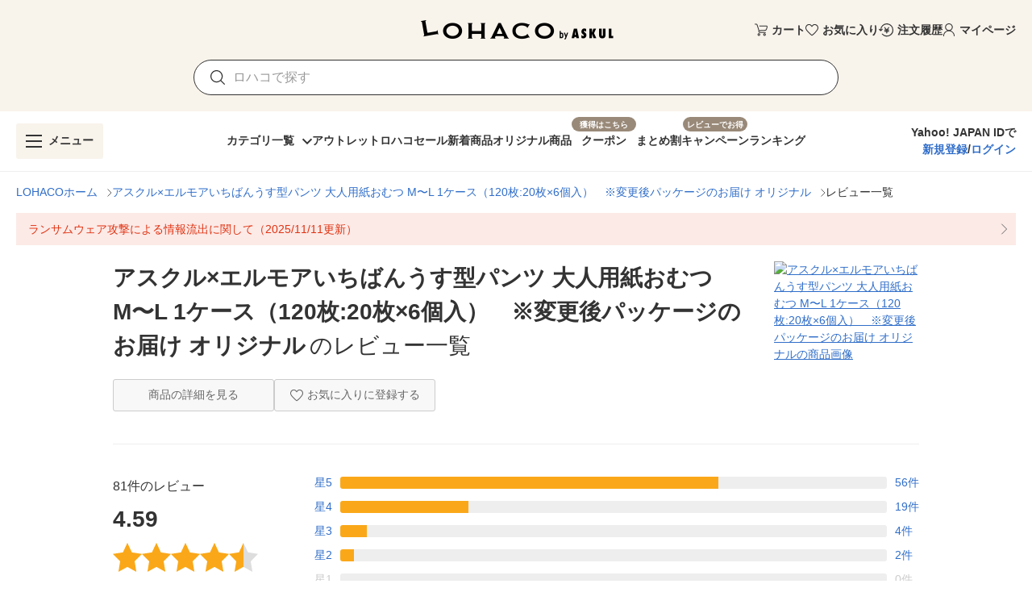

--- FILE ---
content_type: text/html; charset=utf-8
request_url: https://lohaco.yahoo.co.jp/review/product/h-lohaco/j451403/
body_size: 34801
content:
<!doctype html>
<html data-n-head-ssr>
  <head >
    <meta data-n-head="ssr" charset="utf-8"><meta data-n-head="ssr" http-equiv="X-UA-Compatible" content="IE=edge"><meta data-n-head="ssr" name="viewport" content="undefined"><meta data-n-head="ssr" data-hid="description" name="description" content="アスクル×エルモアいちばんうす型パンツ 大人用紙おむつ M〜L 1ケース（120枚:20枚×6個入）　※変更後パッケージのお届け オリジナルに関するユーザー評価・レビューをチェック！LOHACOは最短翌日お届け。PayPayが使える貯まる。"><meta data-n-head="ssr" data-hid="robots" name="robots" content="index, follow"><title>LOHACO - アスクル×エルモアいちばんうす型パンツ 大人用紙おむつ M〜L 1ケース（120枚:20枚×6個入）　※変更後パッケージのお届け オリジナル 評価・レビュー</title><link data-n-head="ssr" rel="icon" type="image/x-icon" href="/favicon.ico"><link data-n-head="ssr" rel="apple-touch-icon" sizes="120x120" href="https://s.yimg.jp/images/lohaco/common/images/apple-touch-icon.png"><link data-n-head="ssr" rel="preload" href="https://s.yimg.jp/images/lohaco/common/images/img_sitelogo.png" as="image"><link data-n-head="ssr" rel="canonical" href="https://lohaco.yahoo.co.jp/review/product/h-lohaco/j451403/"><style data-n-head="vuetify" type="text/css" id="vuetify-theme-stylesheet" nonce="undefined">:root {
  --v-anchor-base: #306ec9;
  --v-primary-base: #ff9000;
  --v-primary-lighten5: #ffffa0;
  --v-primary-lighten4: #ffff84;
  --v-primary-lighten3: #ffe368;
  --v-primary-lighten2: #ffc74c;
  --v-primary-lighten1: #ffab2e;
  --v-primary-darken1: #df7600;
  --v-primary-darken2: #bf5c00;
  --v-primary-darken3: #a04400;
  --v-primary-darken4: #832b00;
  --v-secondary-base: #f8f8f8;
  --v-secondary-lighten5: #ffffff;
  --v-secondary-lighten4: #ffffff;
  --v-secondary-lighten3: #ffffff;
  --v-secondary-lighten2: #ffffff;
  --v-secondary-lighten1: #ffffff;
  --v-secondary-darken1: #dbdbdb;
  --v-secondary-darken2: #c0c0c0;
  --v-secondary-darken3: #a5a5a5;
  --v-secondary-darken4: #8a8a8a;
  --v-accent-base: #998978;
  --v-accent-lighten5: #ffffff;
  --v-accent-lighten4: #fff7e4;
  --v-accent-lighten3: #ecdac8;
  --v-accent-lighten2: #d0beac;
  --v-accent-lighten1: #b4a392;
  --v-accent-darken1: #7f705f;
  --v-accent-darken2: #665748;
  --v-accent-darken3: #4d4031;
  --v-accent-darken4: #362a1c;
  --v-error-base: #e03311;
  --v-error-lighten5: #ffc691;
  --v-error-lighten4: #ffa977;
  --v-error-lighten3: #ff8c5d;
  --v-error-lighten2: #ff7044;
  --v-error-lighten1: #ff522b;
  --v-error-darken1: #bf0200;
  --v-error-darken2: #a00000;
  --v-error-darken3: #810000;
  --v-error-darken4: #650000;
  --v-info-base: #eeeeee;
  --v-info-lighten5: #ffffff;
  --v-info-lighten4: #ffffff;
  --v-info-lighten3: #ffffff;
  --v-info-lighten2: #ffffff;
  --v-info-lighten1: #ffffff;
  --v-info-darken1: #d2d2d2;
  --v-info-darken2: #b6b6b6;
  --v-info-darken3: #9b9b9b;
  --v-info-darken4: #818181;
  --v-success-base: #4caf50;
  --v-success-lighten5: #dcffd6;
  --v-success-lighten4: #beffba;
  --v-success-lighten3: #a2ff9e;
  --v-success-lighten2: #85e783;
  --v-success-lighten1: #69cb69;
  --v-success-darken1: #2d9437;
  --v-success-darken2: #00791e;
  --v-success-darken3: #006000;
  --v-success-darken4: #004700;
  --v-warning-base: #fceae7;
  --v-warning-lighten5: #ffffff;
  --v-warning-lighten4: #ffffff;
  --v-warning-lighten3: #ffffff;
  --v-warning-lighten2: #ffffff;
  --v-warning-lighten1: #ffffff;
  --v-warning-darken1: #dfcecb;
  --v-warning-darken2: #c3b2af;
  --v-warning-darken3: #a89895;
  --v-warning-darken4: #8e7e7b;
  --v-filtered-base: #666666;
  --v-filtered-lighten5: #ebebeb;
  --v-filtered-lighten4: #cfcfcf;
  --v-filtered-lighten3: #b4b4b4;
  --v-filtered-lighten2: #999999;
  --v-filtered-lighten1: #7f7f7f;
  --v-filtered-darken1: #4e4e4e;
  --v-filtered-darken2: #373737;
  --v-filtered-darken3: #222222;
  --v-filtered-darken4: #0c0c0c;
  --v-black-base: #333333;
  --v-blue-base: #306ec9;
  --v-red-base: #e03311;
  --v-red-lighten0: #fceae7;
  --v-orange-base: #ff9000;
  --v-brown-base: #998978;
  --v-brown-darken0: #7d746a;
  --v-beige-base: #f8f3eb;
  --v-yellow-base: #fff6d0;
  --v-grey-base: #666666;
  --v-grey-lighten0: #999999;
  --v-grey-lighten1: #cccccc;
  --v-grey-lighten2: #dddddd;
  --v-grey-lighten3: #eeeeee;
  --v-grey-lighten4: #f8f8f8;
}

.v-application a { color: var(--v-anchor-base); }
.v-application .primary {
  background-color: var(--v-primary-base) !important;
  border-color: var(--v-primary-base) !important;
}
.v-application .primary--text {
  color: var(--v-primary-base) !important;
  caret-color: var(--v-primary-base) !important;
}
.v-application .primary.lighten-5 {
  background-color: var(--v-primary-lighten5) !important;
  border-color: var(--v-primary-lighten5) !important;
}
.v-application .primary--text.text--lighten-5 {
  color: var(--v-primary-lighten5) !important;
  caret-color: var(--v-primary-lighten5) !important;
}
.v-application .primary.lighten-4 {
  background-color: var(--v-primary-lighten4) !important;
  border-color: var(--v-primary-lighten4) !important;
}
.v-application .primary--text.text--lighten-4 {
  color: var(--v-primary-lighten4) !important;
  caret-color: var(--v-primary-lighten4) !important;
}
.v-application .primary.lighten-3 {
  background-color: var(--v-primary-lighten3) !important;
  border-color: var(--v-primary-lighten3) !important;
}
.v-application .primary--text.text--lighten-3 {
  color: var(--v-primary-lighten3) !important;
  caret-color: var(--v-primary-lighten3) !important;
}
.v-application .primary.lighten-2 {
  background-color: var(--v-primary-lighten2) !important;
  border-color: var(--v-primary-lighten2) !important;
}
.v-application .primary--text.text--lighten-2 {
  color: var(--v-primary-lighten2) !important;
  caret-color: var(--v-primary-lighten2) !important;
}
.v-application .primary.lighten-1 {
  background-color: var(--v-primary-lighten1) !important;
  border-color: var(--v-primary-lighten1) !important;
}
.v-application .primary--text.text--lighten-1 {
  color: var(--v-primary-lighten1) !important;
  caret-color: var(--v-primary-lighten1) !important;
}
.v-application .primary.darken-1 {
  background-color: var(--v-primary-darken1) !important;
  border-color: var(--v-primary-darken1) !important;
}
.v-application .primary--text.text--darken-1 {
  color: var(--v-primary-darken1) !important;
  caret-color: var(--v-primary-darken1) !important;
}
.v-application .primary.darken-2 {
  background-color: var(--v-primary-darken2) !important;
  border-color: var(--v-primary-darken2) !important;
}
.v-application .primary--text.text--darken-2 {
  color: var(--v-primary-darken2) !important;
  caret-color: var(--v-primary-darken2) !important;
}
.v-application .primary.darken-3 {
  background-color: var(--v-primary-darken3) !important;
  border-color: var(--v-primary-darken3) !important;
}
.v-application .primary--text.text--darken-3 {
  color: var(--v-primary-darken3) !important;
  caret-color: var(--v-primary-darken3) !important;
}
.v-application .primary.darken-4 {
  background-color: var(--v-primary-darken4) !important;
  border-color: var(--v-primary-darken4) !important;
}
.v-application .primary--text.text--darken-4 {
  color: var(--v-primary-darken4) !important;
  caret-color: var(--v-primary-darken4) !important;
}
.v-application .secondary {
  background-color: var(--v-secondary-base) !important;
  border-color: var(--v-secondary-base) !important;
}
.v-application .secondary--text {
  color: var(--v-secondary-base) !important;
  caret-color: var(--v-secondary-base) !important;
}
.v-application .secondary.lighten-5 {
  background-color: var(--v-secondary-lighten5) !important;
  border-color: var(--v-secondary-lighten5) !important;
}
.v-application .secondary--text.text--lighten-5 {
  color: var(--v-secondary-lighten5) !important;
  caret-color: var(--v-secondary-lighten5) !important;
}
.v-application .secondary.lighten-4 {
  background-color: var(--v-secondary-lighten4) !important;
  border-color: var(--v-secondary-lighten4) !important;
}
.v-application .secondary--text.text--lighten-4 {
  color: var(--v-secondary-lighten4) !important;
  caret-color: var(--v-secondary-lighten4) !important;
}
.v-application .secondary.lighten-3 {
  background-color: var(--v-secondary-lighten3) !important;
  border-color: var(--v-secondary-lighten3) !important;
}
.v-application .secondary--text.text--lighten-3 {
  color: var(--v-secondary-lighten3) !important;
  caret-color: var(--v-secondary-lighten3) !important;
}
.v-application .secondary.lighten-2 {
  background-color: var(--v-secondary-lighten2) !important;
  border-color: var(--v-secondary-lighten2) !important;
}
.v-application .secondary--text.text--lighten-2 {
  color: var(--v-secondary-lighten2) !important;
  caret-color: var(--v-secondary-lighten2) !important;
}
.v-application .secondary.lighten-1 {
  background-color: var(--v-secondary-lighten1) !important;
  border-color: var(--v-secondary-lighten1) !important;
}
.v-application .secondary--text.text--lighten-1 {
  color: var(--v-secondary-lighten1) !important;
  caret-color: var(--v-secondary-lighten1) !important;
}
.v-application .secondary.darken-1 {
  background-color: var(--v-secondary-darken1) !important;
  border-color: var(--v-secondary-darken1) !important;
}
.v-application .secondary--text.text--darken-1 {
  color: var(--v-secondary-darken1) !important;
  caret-color: var(--v-secondary-darken1) !important;
}
.v-application .secondary.darken-2 {
  background-color: var(--v-secondary-darken2) !important;
  border-color: var(--v-secondary-darken2) !important;
}
.v-application .secondary--text.text--darken-2 {
  color: var(--v-secondary-darken2) !important;
  caret-color: var(--v-secondary-darken2) !important;
}
.v-application .secondary.darken-3 {
  background-color: var(--v-secondary-darken3) !important;
  border-color: var(--v-secondary-darken3) !important;
}
.v-application .secondary--text.text--darken-3 {
  color: var(--v-secondary-darken3) !important;
  caret-color: var(--v-secondary-darken3) !important;
}
.v-application .secondary.darken-4 {
  background-color: var(--v-secondary-darken4) !important;
  border-color: var(--v-secondary-darken4) !important;
}
.v-application .secondary--text.text--darken-4 {
  color: var(--v-secondary-darken4) !important;
  caret-color: var(--v-secondary-darken4) !important;
}
.v-application .accent {
  background-color: var(--v-accent-base) !important;
  border-color: var(--v-accent-base) !important;
}
.v-application .accent--text {
  color: var(--v-accent-base) !important;
  caret-color: var(--v-accent-base) !important;
}
.v-application .accent.lighten-5 {
  background-color: var(--v-accent-lighten5) !important;
  border-color: var(--v-accent-lighten5) !important;
}
.v-application .accent--text.text--lighten-5 {
  color: var(--v-accent-lighten5) !important;
  caret-color: var(--v-accent-lighten5) !important;
}
.v-application .accent.lighten-4 {
  background-color: var(--v-accent-lighten4) !important;
  border-color: var(--v-accent-lighten4) !important;
}
.v-application .accent--text.text--lighten-4 {
  color: var(--v-accent-lighten4) !important;
  caret-color: var(--v-accent-lighten4) !important;
}
.v-application .accent.lighten-3 {
  background-color: var(--v-accent-lighten3) !important;
  border-color: var(--v-accent-lighten3) !important;
}
.v-application .accent--text.text--lighten-3 {
  color: var(--v-accent-lighten3) !important;
  caret-color: var(--v-accent-lighten3) !important;
}
.v-application .accent.lighten-2 {
  background-color: var(--v-accent-lighten2) !important;
  border-color: var(--v-accent-lighten2) !important;
}
.v-application .accent--text.text--lighten-2 {
  color: var(--v-accent-lighten2) !important;
  caret-color: var(--v-accent-lighten2) !important;
}
.v-application .accent.lighten-1 {
  background-color: var(--v-accent-lighten1) !important;
  border-color: var(--v-accent-lighten1) !important;
}
.v-application .accent--text.text--lighten-1 {
  color: var(--v-accent-lighten1) !important;
  caret-color: var(--v-accent-lighten1) !important;
}
.v-application .accent.darken-1 {
  background-color: var(--v-accent-darken1) !important;
  border-color: var(--v-accent-darken1) !important;
}
.v-application .accent--text.text--darken-1 {
  color: var(--v-accent-darken1) !important;
  caret-color: var(--v-accent-darken1) !important;
}
.v-application .accent.darken-2 {
  background-color: var(--v-accent-darken2) !important;
  border-color: var(--v-accent-darken2) !important;
}
.v-application .accent--text.text--darken-2 {
  color: var(--v-accent-darken2) !important;
  caret-color: var(--v-accent-darken2) !important;
}
.v-application .accent.darken-3 {
  background-color: var(--v-accent-darken3) !important;
  border-color: var(--v-accent-darken3) !important;
}
.v-application .accent--text.text--darken-3 {
  color: var(--v-accent-darken3) !important;
  caret-color: var(--v-accent-darken3) !important;
}
.v-application .accent.darken-4 {
  background-color: var(--v-accent-darken4) !important;
  border-color: var(--v-accent-darken4) !important;
}
.v-application .accent--text.text--darken-4 {
  color: var(--v-accent-darken4) !important;
  caret-color: var(--v-accent-darken4) !important;
}
.v-application .error {
  background-color: var(--v-error-base) !important;
  border-color: var(--v-error-base) !important;
}
.v-application .error--text {
  color: var(--v-error-base) !important;
  caret-color: var(--v-error-base) !important;
}
.v-application .error.lighten-5 {
  background-color: var(--v-error-lighten5) !important;
  border-color: var(--v-error-lighten5) !important;
}
.v-application .error--text.text--lighten-5 {
  color: var(--v-error-lighten5) !important;
  caret-color: var(--v-error-lighten5) !important;
}
.v-application .error.lighten-4 {
  background-color: var(--v-error-lighten4) !important;
  border-color: var(--v-error-lighten4) !important;
}
.v-application .error--text.text--lighten-4 {
  color: var(--v-error-lighten4) !important;
  caret-color: var(--v-error-lighten4) !important;
}
.v-application .error.lighten-3 {
  background-color: var(--v-error-lighten3) !important;
  border-color: var(--v-error-lighten3) !important;
}
.v-application .error--text.text--lighten-3 {
  color: var(--v-error-lighten3) !important;
  caret-color: var(--v-error-lighten3) !important;
}
.v-application .error.lighten-2 {
  background-color: var(--v-error-lighten2) !important;
  border-color: var(--v-error-lighten2) !important;
}
.v-application .error--text.text--lighten-2 {
  color: var(--v-error-lighten2) !important;
  caret-color: var(--v-error-lighten2) !important;
}
.v-application .error.lighten-1 {
  background-color: var(--v-error-lighten1) !important;
  border-color: var(--v-error-lighten1) !important;
}
.v-application .error--text.text--lighten-1 {
  color: var(--v-error-lighten1) !important;
  caret-color: var(--v-error-lighten1) !important;
}
.v-application .error.darken-1 {
  background-color: var(--v-error-darken1) !important;
  border-color: var(--v-error-darken1) !important;
}
.v-application .error--text.text--darken-1 {
  color: var(--v-error-darken1) !important;
  caret-color: var(--v-error-darken1) !important;
}
.v-application .error.darken-2 {
  background-color: var(--v-error-darken2) !important;
  border-color: var(--v-error-darken2) !important;
}
.v-application .error--text.text--darken-2 {
  color: var(--v-error-darken2) !important;
  caret-color: var(--v-error-darken2) !important;
}
.v-application .error.darken-3 {
  background-color: var(--v-error-darken3) !important;
  border-color: var(--v-error-darken3) !important;
}
.v-application .error--text.text--darken-3 {
  color: var(--v-error-darken3) !important;
  caret-color: var(--v-error-darken3) !important;
}
.v-application .error.darken-4 {
  background-color: var(--v-error-darken4) !important;
  border-color: var(--v-error-darken4) !important;
}
.v-application .error--text.text--darken-4 {
  color: var(--v-error-darken4) !important;
  caret-color: var(--v-error-darken4) !important;
}
.v-application .info {
  background-color: var(--v-info-base) !important;
  border-color: var(--v-info-base) !important;
}
.v-application .info--text {
  color: var(--v-info-base) !important;
  caret-color: var(--v-info-base) !important;
}
.v-application .info.lighten-5 {
  background-color: var(--v-info-lighten5) !important;
  border-color: var(--v-info-lighten5) !important;
}
.v-application .info--text.text--lighten-5 {
  color: var(--v-info-lighten5) !important;
  caret-color: var(--v-info-lighten5) !important;
}
.v-application .info.lighten-4 {
  background-color: var(--v-info-lighten4) !important;
  border-color: var(--v-info-lighten4) !important;
}
.v-application .info--text.text--lighten-4 {
  color: var(--v-info-lighten4) !important;
  caret-color: var(--v-info-lighten4) !important;
}
.v-application .info.lighten-3 {
  background-color: var(--v-info-lighten3) !important;
  border-color: var(--v-info-lighten3) !important;
}
.v-application .info--text.text--lighten-3 {
  color: var(--v-info-lighten3) !important;
  caret-color: var(--v-info-lighten3) !important;
}
.v-application .info.lighten-2 {
  background-color: var(--v-info-lighten2) !important;
  border-color: var(--v-info-lighten2) !important;
}
.v-application .info--text.text--lighten-2 {
  color: var(--v-info-lighten2) !important;
  caret-color: var(--v-info-lighten2) !important;
}
.v-application .info.lighten-1 {
  background-color: var(--v-info-lighten1) !important;
  border-color: var(--v-info-lighten1) !important;
}
.v-application .info--text.text--lighten-1 {
  color: var(--v-info-lighten1) !important;
  caret-color: var(--v-info-lighten1) !important;
}
.v-application .info.darken-1 {
  background-color: var(--v-info-darken1) !important;
  border-color: var(--v-info-darken1) !important;
}
.v-application .info--text.text--darken-1 {
  color: var(--v-info-darken1) !important;
  caret-color: var(--v-info-darken1) !important;
}
.v-application .info.darken-2 {
  background-color: var(--v-info-darken2) !important;
  border-color: var(--v-info-darken2) !important;
}
.v-application .info--text.text--darken-2 {
  color: var(--v-info-darken2) !important;
  caret-color: var(--v-info-darken2) !important;
}
.v-application .info.darken-3 {
  background-color: var(--v-info-darken3) !important;
  border-color: var(--v-info-darken3) !important;
}
.v-application .info--text.text--darken-3 {
  color: var(--v-info-darken3) !important;
  caret-color: var(--v-info-darken3) !important;
}
.v-application .info.darken-4 {
  background-color: var(--v-info-darken4) !important;
  border-color: var(--v-info-darken4) !important;
}
.v-application .info--text.text--darken-4 {
  color: var(--v-info-darken4) !important;
  caret-color: var(--v-info-darken4) !important;
}
.v-application .success {
  background-color: var(--v-success-base) !important;
  border-color: var(--v-success-base) !important;
}
.v-application .success--text {
  color: var(--v-success-base) !important;
  caret-color: var(--v-success-base) !important;
}
.v-application .success.lighten-5 {
  background-color: var(--v-success-lighten5) !important;
  border-color: var(--v-success-lighten5) !important;
}
.v-application .success--text.text--lighten-5 {
  color: var(--v-success-lighten5) !important;
  caret-color: var(--v-success-lighten5) !important;
}
.v-application .success.lighten-4 {
  background-color: var(--v-success-lighten4) !important;
  border-color: var(--v-success-lighten4) !important;
}
.v-application .success--text.text--lighten-4 {
  color: var(--v-success-lighten4) !important;
  caret-color: var(--v-success-lighten4) !important;
}
.v-application .success.lighten-3 {
  background-color: var(--v-success-lighten3) !important;
  border-color: var(--v-success-lighten3) !important;
}
.v-application .success--text.text--lighten-3 {
  color: var(--v-success-lighten3) !important;
  caret-color: var(--v-success-lighten3) !important;
}
.v-application .success.lighten-2 {
  background-color: var(--v-success-lighten2) !important;
  border-color: var(--v-success-lighten2) !important;
}
.v-application .success--text.text--lighten-2 {
  color: var(--v-success-lighten2) !important;
  caret-color: var(--v-success-lighten2) !important;
}
.v-application .success.lighten-1 {
  background-color: var(--v-success-lighten1) !important;
  border-color: var(--v-success-lighten1) !important;
}
.v-application .success--text.text--lighten-1 {
  color: var(--v-success-lighten1) !important;
  caret-color: var(--v-success-lighten1) !important;
}
.v-application .success.darken-1 {
  background-color: var(--v-success-darken1) !important;
  border-color: var(--v-success-darken1) !important;
}
.v-application .success--text.text--darken-1 {
  color: var(--v-success-darken1) !important;
  caret-color: var(--v-success-darken1) !important;
}
.v-application .success.darken-2 {
  background-color: var(--v-success-darken2) !important;
  border-color: var(--v-success-darken2) !important;
}
.v-application .success--text.text--darken-2 {
  color: var(--v-success-darken2) !important;
  caret-color: var(--v-success-darken2) !important;
}
.v-application .success.darken-3 {
  background-color: var(--v-success-darken3) !important;
  border-color: var(--v-success-darken3) !important;
}
.v-application .success--text.text--darken-3 {
  color: var(--v-success-darken3) !important;
  caret-color: var(--v-success-darken3) !important;
}
.v-application .success.darken-4 {
  background-color: var(--v-success-darken4) !important;
  border-color: var(--v-success-darken4) !important;
}
.v-application .success--text.text--darken-4 {
  color: var(--v-success-darken4) !important;
  caret-color: var(--v-success-darken4) !important;
}
.v-application .warning {
  background-color: var(--v-warning-base) !important;
  border-color: var(--v-warning-base) !important;
}
.v-application .warning--text {
  color: var(--v-warning-base) !important;
  caret-color: var(--v-warning-base) !important;
}
.v-application .warning.lighten-5 {
  background-color: var(--v-warning-lighten5) !important;
  border-color: var(--v-warning-lighten5) !important;
}
.v-application .warning--text.text--lighten-5 {
  color: var(--v-warning-lighten5) !important;
  caret-color: var(--v-warning-lighten5) !important;
}
.v-application .warning.lighten-4 {
  background-color: var(--v-warning-lighten4) !important;
  border-color: var(--v-warning-lighten4) !important;
}
.v-application .warning--text.text--lighten-4 {
  color: var(--v-warning-lighten4) !important;
  caret-color: var(--v-warning-lighten4) !important;
}
.v-application .warning.lighten-3 {
  background-color: var(--v-warning-lighten3) !important;
  border-color: var(--v-warning-lighten3) !important;
}
.v-application .warning--text.text--lighten-3 {
  color: var(--v-warning-lighten3) !important;
  caret-color: var(--v-warning-lighten3) !important;
}
.v-application .warning.lighten-2 {
  background-color: var(--v-warning-lighten2) !important;
  border-color: var(--v-warning-lighten2) !important;
}
.v-application .warning--text.text--lighten-2 {
  color: var(--v-warning-lighten2) !important;
  caret-color: var(--v-warning-lighten2) !important;
}
.v-application .warning.lighten-1 {
  background-color: var(--v-warning-lighten1) !important;
  border-color: var(--v-warning-lighten1) !important;
}
.v-application .warning--text.text--lighten-1 {
  color: var(--v-warning-lighten1) !important;
  caret-color: var(--v-warning-lighten1) !important;
}
.v-application .warning.darken-1 {
  background-color: var(--v-warning-darken1) !important;
  border-color: var(--v-warning-darken1) !important;
}
.v-application .warning--text.text--darken-1 {
  color: var(--v-warning-darken1) !important;
  caret-color: var(--v-warning-darken1) !important;
}
.v-application .warning.darken-2 {
  background-color: var(--v-warning-darken2) !important;
  border-color: var(--v-warning-darken2) !important;
}
.v-application .warning--text.text--darken-2 {
  color: var(--v-warning-darken2) !important;
  caret-color: var(--v-warning-darken2) !important;
}
.v-application .warning.darken-3 {
  background-color: var(--v-warning-darken3) !important;
  border-color: var(--v-warning-darken3) !important;
}
.v-application .warning--text.text--darken-3 {
  color: var(--v-warning-darken3) !important;
  caret-color: var(--v-warning-darken3) !important;
}
.v-application .warning.darken-4 {
  background-color: var(--v-warning-darken4) !important;
  border-color: var(--v-warning-darken4) !important;
}
.v-application .warning--text.text--darken-4 {
  color: var(--v-warning-darken4) !important;
  caret-color: var(--v-warning-darken4) !important;
}
.v-application .filtered {
  background-color: var(--v-filtered-base) !important;
  border-color: var(--v-filtered-base) !important;
}
.v-application .filtered--text {
  color: var(--v-filtered-base) !important;
  caret-color: var(--v-filtered-base) !important;
}
.v-application .filtered.lighten-5 {
  background-color: var(--v-filtered-lighten5) !important;
  border-color: var(--v-filtered-lighten5) !important;
}
.v-application .filtered--text.text--lighten-5 {
  color: var(--v-filtered-lighten5) !important;
  caret-color: var(--v-filtered-lighten5) !important;
}
.v-application .filtered.lighten-4 {
  background-color: var(--v-filtered-lighten4) !important;
  border-color: var(--v-filtered-lighten4) !important;
}
.v-application .filtered--text.text--lighten-4 {
  color: var(--v-filtered-lighten4) !important;
  caret-color: var(--v-filtered-lighten4) !important;
}
.v-application .filtered.lighten-3 {
  background-color: var(--v-filtered-lighten3) !important;
  border-color: var(--v-filtered-lighten3) !important;
}
.v-application .filtered--text.text--lighten-3 {
  color: var(--v-filtered-lighten3) !important;
  caret-color: var(--v-filtered-lighten3) !important;
}
.v-application .filtered.lighten-2 {
  background-color: var(--v-filtered-lighten2) !important;
  border-color: var(--v-filtered-lighten2) !important;
}
.v-application .filtered--text.text--lighten-2 {
  color: var(--v-filtered-lighten2) !important;
  caret-color: var(--v-filtered-lighten2) !important;
}
.v-application .filtered.lighten-1 {
  background-color: var(--v-filtered-lighten1) !important;
  border-color: var(--v-filtered-lighten1) !important;
}
.v-application .filtered--text.text--lighten-1 {
  color: var(--v-filtered-lighten1) !important;
  caret-color: var(--v-filtered-lighten1) !important;
}
.v-application .filtered.darken-1 {
  background-color: var(--v-filtered-darken1) !important;
  border-color: var(--v-filtered-darken1) !important;
}
.v-application .filtered--text.text--darken-1 {
  color: var(--v-filtered-darken1) !important;
  caret-color: var(--v-filtered-darken1) !important;
}
.v-application .filtered.darken-2 {
  background-color: var(--v-filtered-darken2) !important;
  border-color: var(--v-filtered-darken2) !important;
}
.v-application .filtered--text.text--darken-2 {
  color: var(--v-filtered-darken2) !important;
  caret-color: var(--v-filtered-darken2) !important;
}
.v-application .filtered.darken-3 {
  background-color: var(--v-filtered-darken3) !important;
  border-color: var(--v-filtered-darken3) !important;
}
.v-application .filtered--text.text--darken-3 {
  color: var(--v-filtered-darken3) !important;
  caret-color: var(--v-filtered-darken3) !important;
}
.v-application .filtered.darken-4 {
  background-color: var(--v-filtered-darken4) !important;
  border-color: var(--v-filtered-darken4) !important;
}
.v-application .filtered--text.text--darken-4 {
  color: var(--v-filtered-darken4) !important;
  caret-color: var(--v-filtered-darken4) !important;
}
.v-application .black {
  background-color: var(--v-black-base) !important;
  border-color: var(--v-black-base) !important;
}
.v-application .black--text {
  color: var(--v-black-base) !important;
  caret-color: var(--v-black-base) !important;
}
.v-application .blue {
  background-color: var(--v-blue-base) !important;
  border-color: var(--v-blue-base) !important;
}
.v-application .blue--text {
  color: var(--v-blue-base) !important;
  caret-color: var(--v-blue-base) !important;
}
.v-application .red {
  background-color: var(--v-red-base) !important;
  border-color: var(--v-red-base) !important;
}
.v-application .red--text {
  color: var(--v-red-base) !important;
  caret-color: var(--v-red-base) !important;
}
.v-application .red.lighten-0 {
  background-color: var(--v-red-lighten0) !important;
  border-color: var(--v-red-lighten0) !important;
}
.v-application .red--text.text--lighten-0 {
  color: var(--v-red-lighten0) !important;
  caret-color: var(--v-red-lighten0) !important;
}
.v-application .orange {
  background-color: var(--v-orange-base) !important;
  border-color: var(--v-orange-base) !important;
}
.v-application .orange--text {
  color: var(--v-orange-base) !important;
  caret-color: var(--v-orange-base) !important;
}
.v-application .brown {
  background-color: var(--v-brown-base) !important;
  border-color: var(--v-brown-base) !important;
}
.v-application .brown--text {
  color: var(--v-brown-base) !important;
  caret-color: var(--v-brown-base) !important;
}
.v-application .brown.darken-0 {
  background-color: var(--v-brown-darken0) !important;
  border-color: var(--v-brown-darken0) !important;
}
.v-application .brown--text.text--darken-0 {
  color: var(--v-brown-darken0) !important;
  caret-color: var(--v-brown-darken0) !important;
}
.v-application .beige {
  background-color: var(--v-beige-base) !important;
  border-color: var(--v-beige-base) !important;
}
.v-application .beige--text {
  color: var(--v-beige-base) !important;
  caret-color: var(--v-beige-base) !important;
}
.v-application .yellow {
  background-color: var(--v-yellow-base) !important;
  border-color: var(--v-yellow-base) !important;
}
.v-application .yellow--text {
  color: var(--v-yellow-base) !important;
  caret-color: var(--v-yellow-base) !important;
}
.v-application .grey {
  background-color: var(--v-grey-base) !important;
  border-color: var(--v-grey-base) !important;
}
.v-application .grey--text {
  color: var(--v-grey-base) !important;
  caret-color: var(--v-grey-base) !important;
}
.v-application .grey.lighten-0 {
  background-color: var(--v-grey-lighten0) !important;
  border-color: var(--v-grey-lighten0) !important;
}
.v-application .grey--text.text--lighten-0 {
  color: var(--v-grey-lighten0) !important;
  caret-color: var(--v-grey-lighten0) !important;
}
.v-application .grey.lighten-1 {
  background-color: var(--v-grey-lighten1) !important;
  border-color: var(--v-grey-lighten1) !important;
}
.v-application .grey--text.text--lighten-1 {
  color: var(--v-grey-lighten1) !important;
  caret-color: var(--v-grey-lighten1) !important;
}
.v-application .grey.lighten-2 {
  background-color: var(--v-grey-lighten2) !important;
  border-color: var(--v-grey-lighten2) !important;
}
.v-application .grey--text.text--lighten-2 {
  color: var(--v-grey-lighten2) !important;
  caret-color: var(--v-grey-lighten2) !important;
}
.v-application .grey.lighten-3 {
  background-color: var(--v-grey-lighten3) !important;
  border-color: var(--v-grey-lighten3) !important;
}
.v-application .grey--text.text--lighten-3 {
  color: var(--v-grey-lighten3) !important;
  caret-color: var(--v-grey-lighten3) !important;
}
.v-application .grey.lighten-4 {
  background-color: var(--v-grey-lighten4) !important;
  border-color: var(--v-grey-lighten4) !important;
}
.v-application .grey--text.text--lighten-4 {
  color: var(--v-grey-lighten4) !important;
  caret-color: var(--v-grey-lighten4) !important;
}</style><script data-n-head="ssr" data-hid="gtmHead">(function(w,d,s,l,i){w[l]=w[l]||[];w[l].push({'gtm.start':new Date().getTime(),event:'gtm.js'});var f=d.getElementsByTagName(s)[0],j=d.createElement(s),dl=l!='dataLayer'?'&l='+l:'';j.async=true;j.src='https://www.googletagmanager.com/gtm.js?id='+i+dl;f.parentNode.insertBefore(j,f);})(window,document,'script','dataLayer','GTM-PPWNFPP');</script><script data-n-head="ssr" src="https://s.yimg.jp/images/shp-delivery/utils/1.1/ptahGlobalCommon.js"></script><script data-n-head="ssr" type="application/ld+json">{"@context":"https://schema.org/","@type":"BreadcrumbList","itemListElement":[{"@type":"ListItem","position":1,"name":"LOHACOホーム","item":"https://lohaco.yahoo.co.jp"},{"@type":"ListItem","position":2,"name":"アスクル×エルモアいちばんうす型パンツ 大人用紙おむつ M〜L 1ケース（120枚:20枚×6個入）　※変更後パッケージのお届け オリジナル","item":"https://lohaco.yahoo.co.jp/store/h-lohaco/item/j451403/"},{"@type":"ListItem","position":3,"name":"レビュー一覧","item":"https://lohaco.yahoo.co.jp/review/product/h-lohaco/j451403/"}]}</script><script data-n-head="ssr" type="application/ld+json">{"@context":"https://schema.org/","@type":"AggregateRating","itemReviewed":{"@type":"Product","image":"https://item-shopping.c.yimg.jp/i/j/h-lohaco_j451403_i_20251015180130","name":"アスクル×エルモアいちばんうす型パンツ 大人用紙おむつ M〜L 1ケース（120枚:20枚×6個入）　※変更後パッケージのお届け オリジナル","offers":{"@type":"Offer","price":6954,"priceCurrency":"JPY"}},"ratingValue":"4.59","ratingCount":"81"}</script><link rel="preload" href="https://s.yimg.jp/images/lohaco-fe/z/202601221031/89e1dcd.js" as="script"><link rel="preload" href="https://s.yimg.jp/images/lohaco-fe/z/202601221031/ee88530.js" as="script"><link rel="preload" href="https://s.yimg.jp/images/lohaco-fe/z/202601221031/css/e2507d4.css" as="style"><link rel="preload" href="https://s.yimg.jp/images/lohaco-fe/z/202601221031/9ecf273.js" as="script"><link rel="preload" href="https://s.yimg.jp/images/lohaco-fe/z/202601221031/css/6d63944.css" as="style"><link rel="preload" href="https://s.yimg.jp/images/lohaco-fe/z/202601221031/af93dcd.js" as="script"><link rel="preload" href="https://s.yimg.jp/images/lohaco-fe/z/202601221031/css/2a55a72.css" as="style"><link rel="preload" href="https://s.yimg.jp/images/lohaco-fe/z/202601221031/b7662ec.js" as="script"><link rel="preload" href="https://s.yimg.jp/images/lohaco-fe/z/202601221031/css/33b8473.css" as="style"><link rel="preload" href="https://s.yimg.jp/images/lohaco-fe/z/202601221031/405e5c5.js" as="script"><link rel="preload" href="https://s.yimg.jp/images/lohaco-fe/z/202601221031/css/0ad5b1e.css" as="style"><link rel="preload" href="https://s.yimg.jp/images/lohaco-fe/z/202601221031/05f7afe.js" as="script"><link rel="preload" href="https://s.yimg.jp/images/lohaco-fe/z/202601221031/css/7205357.css" as="style"><link rel="preload" href="https://s.yimg.jp/images/lohaco-fe/z/202601221031/f82f8e7.js" as="script"><link rel="preload" href="https://s.yimg.jp/images/lohaco-fe/z/202601221031/css/4f20d2d.css" as="style"><link rel="preload" href="https://s.yimg.jp/images/lohaco-fe/z/202601221031/0c63956.js" as="script"><link rel="stylesheet" href="https://s.yimg.jp/images/lohaco-fe/z/202601221031/css/e2507d4.css"><link rel="stylesheet" href="https://s.yimg.jp/images/lohaco-fe/z/202601221031/css/6d63944.css"><link rel="stylesheet" href="https://s.yimg.jp/images/lohaco-fe/z/202601221031/css/2a55a72.css"><link rel="stylesheet" href="https://s.yimg.jp/images/lohaco-fe/z/202601221031/css/33b8473.css"><link rel="stylesheet" href="https://s.yimg.jp/images/lohaco-fe/z/202601221031/css/0ad5b1e.css"><link rel="stylesheet" href="https://s.yimg.jp/images/lohaco-fe/z/202601221031/css/7205357.css"><link rel="stylesheet" href="https://s.yimg.jp/images/lohaco-fe/z/202601221031/css/4f20d2d.css">
  </head>
  <body >
    <noscript data-n-head="ssr" data-hid="gtmBody" data-pbody="true"><iframe src="https://www.googletagmanager.com/ns.html?id=GTM-PPWNFPP" height="0" width="0" style="display:none;visibility:hidden"></iframe></noscript><div data-server-rendered="true" id="__nuxt"><div id="__layout"><div data-app="true" id="app" class="v-application v-application--is-ltr theme--light desktopLayout" style="padding-bottom:env(safe-area-inset-bottom)) !important;" data-v-75d73b54><div class="v-application--wrap"><!----> <div class="skeleton-promotion-app-download-banner" data-v-75d73b54></div> <div class="empty-campaign-band-sheet" data-v-75d73b54></div> <header class="beige" style="width:100%;z-index:1000002;" data-v-17e2b03a data-v-75d73b54><div class="mx-auto" style="max-width:1600px;padding:12px 20px 20px;" data-v-17e2b03a><div class="parent" data-v-17e2b03a><div class="childLogo mx-auto" data-v-17e2b03a><a href="/" class="d-flex align-center justify-center mx-auto" style="opacity:1;max-width:260px;height:50px;" data-v-17e2b03a data-v-17e2b03a><img src="https://s.yimg.jp/images/lohaco/common/images/img_sitelogo.png" alt="ロハコロゴ" width="auto" height="auto" style="max-width:100%;max-height:100%;" data-v-17e2b03a></a></div> <div class="childLinks" data-v-17e2b03a><a tabindex="0" href="https://order.shopping.yahoo.co.jp/cgi-bin/cart-form" class="font-weight-bold flex-shrink-0 v-card v-card--flat v-card--link v-sheet theme--light transparent" style="opacity:1;" data-v-41e7275c data-v-41e7275c data-v-17e2b03a><div class="d-flex align-center" style="height:21px;" data-v-41e7275c><span aria-hidden="true" class="v-icon notranslate pa-0 mr-1 theme--light black--text" style="font-size:16px;height:16px;width:16px;" data-v-41e7275c><svg xmlns="http://www.w3.org/2000/svg" viewBox="0 0 18 18" aria-labelledby="cart" role="presentation" class="v-icon__component theme--light black--text" style="font-size:16px;height:16px;width:16px;" data-v-05464540><title id="cart" lang="en" data-v-05464540>cart icon</title> <g data-v-05464540><g transform="translate(0, 0.456)"><path d="M17.6175808,3.18690102 C17.3080939,2.79467047 16.8609072,2.56050214 16.4218205,2.56050214 L6.92116755,2.56050214 C6.60211812,2.56050214 6.34452734,2.81808168 6.34452734,3.13714236 C6.34452734,3.45546053 6.60211812,3.71378257 6.92116755,3.71378257 L16.4218205,3.71378257 C16.4767204,3.71378257 16.6040701,3.76427248 16.7124074,3.90184848 C16.7819323,3.98966582 16.8901571,4.17626924 16.8287322,4.43165503 C16.6414201,5.21612737 16.0010712,7.3068236 15.8868839,7.60173057 C15.6308344,8.25959564 15.3585849,8.5310914 14.8814732,8.60133628 C14.3838866,8.67524864 9.71657377,8.90502948 6.43526967,9.05503671 C5.86447945,7.2797449 3.94868665,1.33037311 3.79866817,0.970340004 C3.51985992,0.303688704 2.67245519,-4.99599462e-16 2.0028789,-4.99599462e-16 L0.576642463,-4.99599462e-16 C0.257586287,-4.99599462e-16 0,0.257586287 0,0.576642463 C0,0.89496514 0.257586287,1.15328718 0.576642463,1.15328718 L2.0028789,1.15328718 C2.38340946,1.15328718 2.6966089,1.32452312 2.73392508,1.41307171 C2.85905861,1.72260365 4.38628836,6.4484389 5.4180915,9.65729313 C5.1122158,10.5354328 5.13782076,11.4033237 5.52420131,12.0143101 C5.80300956,12.4556468 6.24574126,12.7227214 6.73896288,12.7461213 C7.19412581,12.7688463 8.28154885,12.7761588 9.52557161,12.7761588 C11.7123539,12.7761588 14.3835491,12.7528713 14.9637106,12.7478088 L15.0687854,12.7469088 C15.3863723,12.7446588 15.6425344,12.4834343 15.6396094,12.1650599 C15.6366844,11.8482604 15.3783848,11.5935609 15.0629354,11.5935609 L15.0570854,11.5935609 C14.988348,11.5943484 8.09055794,11.6580233 6.79457153,11.5943484 L6.79402028,11.5942359 C6.74957161,11.5920984 6.61772184,11.5854609 6.49893331,11.3981487 C6.36429355,11.1852991 6.29842492,10.7579124 6.44917465,10.2083284 C8.20690524,10.128566 14.3728616,9.84316529 15.0505604,9.74218547 C16.3683831,9.54606458 16.7994823,8.43744657 16.961932,8.01958857 L16.961932,8.01957732 C17.1089692,7.6412405 17.7588806,5.5007856 17.9505802,4.69875205 C18.07793,4.16675175 17.9564302,3.61572775 17.6175808,3.18690102 Z M5.92126935,15.8200658 C5.53269505,15.8200658 5.21655937,15.5031539 5.21655937,15.1145796 C5.21655937,14.7260053 5.53269505,14.4098808 5.92126935,14.4098808 C6.30984365,14.4098808 6.62669933,14.7260053 6.62669933,15.1145796 C6.62669933,15.5031539 6.30984365,15.8200658 5.92126935,15.8200658 Z M5.92126935,13.2566454 C4.89677869,13.2566454 4.06327894,14.0901564 4.06327894,15.1145796 C4.06327894,16.1399027 4.89677869,16.9733012 5.92126935,16.9733012 C6.94576,16.9733012 7.779991,16.1399027 7.779991,15.1145796 C7.779991,14.0901564 6.94576,13.2566454 5.92126935,13.2566454 Z M13.0910389,15.1145796 C13.0910389,15.5031539 13.4071634,15.8200658 13.7957377,15.8200658 C14.184312,15.8200658 14.5012239,15.5031539 14.5012239,15.1145796 C14.5012239,14.7260053 14.184312,14.4098808 13.7957377,14.4098808 C13.4071634,14.4098808 13.0910389,14.7260053 13.0910389,15.1145796 Z M11.937691,15.1145796 C11.937691,14.0901564 12.771202,13.2566454 13.7957377,13.2566454 C14.8202733,13.2566454 15.6544593,14.0901564 15.6544593,15.1145796 C15.6544593,16.1399027 14.8202733,16.9733012 13.7957377,16.9733012 C12.771202,16.9733012 11.937691,16.1399027 11.937691,15.1145796 Z"></path></g></g></svg></span> <div class="v-card__text text-body-1 pa-0" style="line-height:1;font-weight:inherit;" data-v-41e7275c>カート</div></div></a><a tabindex="0" href="/mypage/favorite/" class="font-weight-bold flex-shrink-0 v-card v-card--flat v-card--link v-sheet theme--light transparent" style="opacity:1;" data-v-41e7275c data-v-41e7275c data-v-17e2b03a><div class="d-flex align-center" style="height:21px;" data-v-41e7275c><span aria-hidden="true" class="v-icon notranslate pa-0 mr-1 theme--light black--text" style="font-size:16px;height:16px;width:16px;" data-v-41e7275c><svg xmlns="http://www.w3.org/2000/svg" viewBox="0 0 18 18" aria-labelledby="heart-outline" role="presentation" class="v-icon__component theme--light black--text" style="font-size:16px;height:16px;width:16px;" data-v-05464540><title id="heart-outline" lang="en" data-v-05464540>heart-outline icon</title> <g data-v-05464540><path d="M5.18986268,2.18506603 C2.9816177,2.18506603 1.18532926,3.9816177 1.18532926,6.18959945 C1.18532926,6.77002384 1.32326231,7.36518916 1.59570641,7.95824864 C2.39145377,9.69136164 4.29224492,11.7537766 8.8582501,15.8393852 C8.97012328,15.9399395 9.14253959,15.9452041 9.25730832,15.8517571 C12.4524064,13.2613007 14.8878197,10.6024042 16.3000541,8.16277913 C16.6801597,7.50654422 16.814934,6.68973838 16.814934,6.18959945 C16.814934,3.9816177 15.0186455,2.18506603 12.8101373,2.18506603 C11.1941621,2.18506603 9.86089703,3.96977231 9.49079423,4.51676635 L9.00013162,5.24249426 L8.50920577,4.51676635 C8.13910297,3.96977231 6.80636434,2.18506603 5.18986268,2.18506603 M9.0662026,17.1063161 C8.70952458,17.1063161 8.35337301,16.9778593 8.06776736,16.7227885 C3.36593498,12.5155672 1.39038622,10.351545 0.518565098,8.45285971 C0.174258932,7.70344101 0,6.94191369 0,6.18959945 C0,3.32801509 2.32801509,1 5.18986268,1 C6.88270134,1 8.22544274,2.24824147 9.00013162,3.19455697 C9.77455726,2.24824147 11.1178251,1 12.8101373,1 C15.6719849,1 18,3.32801509 18,6.18959945 C18,6.86768254 17.8231088,7.89796873 17.3258654,8.7566283 C15.4508709,11.9951595 12.3092087,14.9033357 10.0035682,16.7725392 C9.72875506,16.9954958 9.39708399,17.1063161 9.0662026,17.1063161"></path></g></svg></span> <div class="v-card__text text-body-1 pa-0" style="line-height:1;font-weight:inherit;" data-v-41e7275c>お気に入り</div></div></a><a tabindex="0" href="https://odhistory.shopping.yahoo.co.jp/order-history/list/lohaco" class="font-weight-bold flex-shrink-0 v-card v-card--flat v-card--link v-sheet theme--light transparent" style="opacity:1;" data-v-41e7275c data-v-41e7275c data-v-17e2b03a><div class="d-flex align-center" style="height:21px;" data-v-41e7275c><span aria-hidden="true" class="v-icon notranslate pa-0 mr-1 theme--light black--text" style="font-size:18px;height:18px;width:18px;" data-v-41e7275c><svg xmlns="http://www.w3.org/2000/svg" viewBox="0 0 18 18" aria-labelledby="history" role="presentation" class="v-icon__component theme--light black--text" style="font-size:18px;height:18px;width:18px;" data-v-05464540><title id="history" lang="en" data-v-05464540>history icon</title> <g data-v-05464540><g transform="translate(59.5 -10.393)"><path d="M10.557.417A8.1,8.1,0,0,0,1.876,8.236L.959,7.31A.569.569,0,0,0,.2,7.248a.555.555,0,0,0-.037.813L1.783,9.7a.872.872,0,0,0,1.239,0L4.632,8.075a.575.575,0,0,0,.06-.759.542.542,0,0,0-.81-.042L2.968,8.2a6.978,6.978,0,1,1,6.966,7.376,6.955,6.955,0,0,1-5.191-2.338.568.568,0,0,0-.75-.114.554.554,0,0,0-.093.815A8.056,8.056,0,0,0,17.98,7.951,8.134,8.134,0,0,0,10.557.416" transform="translate(-59.5 11)"></path> <path d="M10.937,12.241a.551.551,0,0,0,0,1.1h2.026v1.59a.546.546,0,1,0,1.091,0V13.342h1.971a.551.551,0,0,0,0-1.1H14.054v-.615h1.971a.551.551,0,0,0,0-1.1H14.772l1.643-2.068a.554.554,0,0,0-.084-.774.542.542,0,0,0-.767.085L13.5,10.362,11.366,7.747a.542.542,0,0,0-.768-.074.555.555,0,0,0-.074.775l1.7,2.076H10.938a.551.551,0,0,0,0,1.1h2.026v.615H10.938Z" transform="translate(-63.177 8.469)"></path></g></g></svg></span> <div class="v-card__text text-body-1 pa-0" style="line-height:1;font-weight:inherit;" data-v-41e7275c>注文履歴</div></div></a><a tabindex="0" href="/mypage/" class="font-weight-bold flex-shrink-0 v-card v-card--flat v-card--link v-sheet theme--light transparent" style="opacity:1;" data-v-41e7275c data-v-41e7275c data-v-17e2b03a><div class="d-flex align-center" style="height:21px;" data-v-41e7275c><span aria-hidden="true" class="v-icon notranslate pa-0 mr-1 theme--light black--text" style="font-size:16px;height:16px;width:16px;" data-v-41e7275c><svg xmlns="http://www.w3.org/2000/svg" viewBox="0 0 18 18" aria-labelledby="user" role="presentation" class="v-icon__component theme--light black--text" style="font-size:16px;height:16px;width:16px;" data-v-05464540><title id="user" lang="en" data-v-05464540>user icon</title> <g data-v-05464540><path d="M4.791214,5.210532 C4.791214,2.97558 6.662116,1.157895 8.961544,1.157895 C11.260954,1.157895 13.131874,2.97558 13.131874,5.210532 C13.131874,7.445466 11.260954,9.26316 8.961544,9.26316 C6.662116,9.26316 4.791214,7.445466 4.791214,5.210532 Z M11.268334,10.015164 L11.13445,9.975996 L11.260522,9.917478 C13.121038,9.055584 14.323384,7.207992 14.323384,5.210532 C14.323384,2.337678 11.918242,0 8.961544,0 C6.004828,0 3.599686,2.337678 3.599686,5.210532 C3.599686,7.207992 4.80205,9.055584 6.662548,9.917478 L6.788638,9.975996 L6.654754,10.015164 C3.32542,10.996218 1,14.041692 1,17.421048 C1,17.740206 1.267336,18 1.5957622,18 C1.924192,18 2.191528,17.740206 2.191528,17.421048 C2.191528,13.793688 5.228398,10.842102 8.961544,10.842102 C12.69469,10.842102 15.73156,13.793688 15.73156,17.421048 C15.73156,17.740206 15.998896,18 16.327324,18 C16.655752,18 16.92307,17.740206 16.92307,17.421048 C16.92307,14.041692 14.59765,10.996218 11.268334,10.015164 Z"></path></g></svg></span> <div class="v-card__text text-body-1 pa-0" style="line-height:1;font-weight:inherit;" data-v-41e7275c>マイページ</div></div></a></div></div> <div class="d-block mx-auto" style="height:44px;position:relative;width:100%;max-width:800px;" data-v-17e2b03a><form novalidate="novalidate" action="/" class="v-form rounded-pill" style="background:white;border:1px solid #333;" data-v-c3c33954 data-v-17e2b03a><div class="v-input v-input--hide-details v-input--is-readonly v-input--dense theme--light v-text-field v-text-field--single-line v-text-field--solo v-text-field--solo-flat v-text-field--enclosed v-text-field--outlined v-text-field--placeholder" style="border-radius:inherit;" data-v-c3c33954><div class="v-input__control"><div class="v-input__slot" style="height:42px;"><div class="v-input__prepend-inner"><div class="d-flex pl-2 align-center justify-center" style="width:48px;height:100%;cursor:auto;" data-v-c3c33954><span aria-hidden="true" class="v-icon notranslate theme--light black--text" style="font-size:18px;height:18px;width:18px;" data-v-c3c33954><svg xmlns="http://www.w3.org/2000/svg" viewBox="0 0 18 18" aria-labelledby="search" role="presentation" class="v-icon__component theme--light black--text" style="font-size:18px;height:18px;width:18px;" data-v-05464540><title id="search" lang="en" data-v-05464540>search icon</title> <g data-v-05464540><path d="M7.615,14.005A6.391,6.391,0,1,1,14,7.615a6.4,6.4,0,0,1-6.389,6.39m10.2,2.841L13.463,12.49a7.622,7.622,0,1,0-.857.874l4.349,4.348a.612.612,0,1,0,.866-.866"></path></g></svg></span></div></div><fieldset aria-hidden="true"><legend><span class="notranslate">&#8203;</span></legend></fieldset><div class="v-text-field__slot"><input autocomplete="off" id="input-369868" placeholder="ロハコで探す" readonly="readonly" type="search" value=""></div></div></div></div></form> <div class="v-card v-card--flat v-sheet theme--light" style="display:none;border-radius:12px;border:1px solid #ddd;box-shadow:0px 2px 2px rgba(0,0,0,0.2) !important;overflow:hidden;width:100%;position:absolute;top:0;left:0;" data-v-1cf7f116 data-v-17e2b03a><form novalidate="novalidate" action="/" class="v-form" style="width:100%;" data-v-c3c33954 data-v-1cf7f116><div class="v-input v-input--hide-details v-input--dense theme--light v-text-field v-text-field--single-line v-text-field--solo v-text-field--solo-flat v-text-field--enclosed v-text-field--outlined v-text-field--placeholder" style="border-radius:inherit;" data-v-c3c33954><div class="v-input__control"><div class="v-input__slot" style="height:42px;"><div class="v-input__prepend-inner"><div class="d-flex pl-2 align-center justify-center" style="width:48px;height:100%;cursor:auto;" data-v-c3c33954><span aria-hidden="true" class="v-icon notranslate theme--light black--text" style="font-size:18px;height:18px;width:18px;" data-v-c3c33954><svg xmlns="http://www.w3.org/2000/svg" viewBox="0 0 18 18" aria-labelledby="search" role="presentation" class="v-icon__component theme--light black--text" style="font-size:18px;height:18px;width:18px;" data-v-05464540><title id="search" lang="en" data-v-05464540>search icon</title> <g data-v-05464540><path d="M7.615,14.005A6.391,6.391,0,1,1,14,7.615a6.4,6.4,0,0,1-6.389,6.39m10.2,2.841L13.463,12.49a7.622,7.622,0,1,0-.857.874l4.349,4.348a.612.612,0,1,0,.866-.866"></path></g></svg></span></div></div><fieldset aria-hidden="true"><legend><span class="notranslate">&#8203;</span></legend></fieldset><div class="v-text-field__slot"><input autocomplete="off" autofocus="autofocus" id="input-369877" placeholder="ロハコで探す" type="search" value=""></div></div></div></div></form> <div role="list" class="v-list v-sheet theme--light" data-v-1cf7f116></div></div></div></div></header> <div class="d-flex align-center mx-auto" style="width:100%;max-width:1600px;height:74px;z-index:1000001;padding:0 162px 0 20px;" data-v-0adfe06a data-v-75d73b54><div class="flex-shrink-0" style="width:142px;" data-v-0adfe06a><button type="button" class="px-0 v-btn v-btn--plain theme--light v-size--default" style="background-color:#f8f3eb;opacity:1;width:108px;height:44px;" data-v-0adfe06a data-v-0adfe06a><span class="v-btn__content"><span aria-hidden="true" class="v-icon notranslate theme--light black--text" style="font-size:20px;height:20px;width:20px;margin-top:4px;margin-right:8px;" data-v-0adfe06a><svg xmlns="http://www.w3.org/2000/svg" viewBox="0 0 18 18" aria-labelledby="menu-default" role="presentation" class="v-icon__component theme--light black--text" style="font-size:20px;height:20px;width:20px;" data-v-05464540><title id="menu-default" lang="en" data-v-05464540>menu-default icon</title> <g data-v-05464540><g transform="translate(0.000000, -2.000000)"><path d="M18,14.6 L18,16.4 L0,16.4 L0,14.6 L18,14.6 Z M18,8.3 L18,10.1 L0,10.1 L0,8.3 L18,8.3 Z M18,2 L18,3.8 L0,3.8 L0,2 L18,2 Z"></path></g></g></svg></span><span class="black--text font-weight-bold" data-v-0adfe06a>メニュー</span></span></button></div> <div class="mx-auto" style="position:relative;padding-bottom:8px;" data-v-0adfe06a><div class="d-flex flex-wrap justify-center" style="overflow:hidden;height:52px;gap:25px;" data-v-0adfe06a><button type="button" class="px-0 v-btn v-btn--plain v-btn--tile theme--light v-size--default" style="height:52px;opacity:1;padding-top:8px;" data-v-0adfe06a><span class="v-btn__content"><span class="black--text font-weight-bold" data-v-0adfe06a>カテゴリ一覧</span><span aria-hidden="true" class="v-icon notranslate ml-2 theme--light" style="font-size:12px;height:12px;width:12px;" data-v-0adfe06a><svg xmlns="http://www.w3.org/2000/svg" viewBox="0 0 18 18" aria-labelledby="angle-bold-bottom" role="presentation" class="v-icon__component theme--light" style="font-size:12px;height:12px;width:12px;" data-v-05464540><title id="angle-bold-bottom" lang="en" data-v-05464540>angle-bold-bottom icon</title> <g data-v-05464540><polyline fill="none" stroke="currentColor" vector-effect="non-scaling-stroke" stroke-width="2" points="3.272 -.828 14.727 -.828 14.727 10.627" transform="rotate(135 9 4.9)"></polyline></g></svg></span></span></button> <!----> <div style="position:relative;" data-v-0adfe06a data-v-0adfe06a><!----> <a href="/special/outlet/" target="_self" class="px-0 font-weight-bold v-btn v-btn--plain v-btn--tile theme--light v-size--default" style="height:52px;min-width:55px;padding-top:8px;" data-v-0adfe06a><span class="v-btn__content">アウトレット</span></a></div><div style="position:relative;" data-v-0adfe06a data-v-0adfe06a><!----> <a href="/special/sale/" target="_self" class="px-0 font-weight-bold v-btn v-btn--plain v-btn--tile theme--light v-size--default" style="height:52px;min-width:55px;padding-top:8px;" data-v-0adfe06a><span class="v-btn__content">ロハコセール</span></a></div><div style="position:relative;" data-v-0adfe06a data-v-0adfe06a><!----> <a href="/special/event/newarrival/" target="_self" class="px-0 font-weight-bold v-btn v-btn--plain v-btn--tile theme--light v-size--default" style="height:52px;min-width:55px;padding-top:8px;" data-v-0adfe06a><span class="v-btn__content">新着商品</span></a></div><div style="position:relative;" data-v-0adfe06a data-v-0adfe06a><!----> <a href="/special/pb/" target="_self" class="px-0 font-weight-bold v-btn v-btn--plain v-btn--tile theme--light v-size--default" style="height:52px;min-width:55px;padding-top:8px;" data-v-0adfe06a><span class="v-btn__content">オリジナル商品</span></a></div><div style="position:relative;" data-v-0adfe06a data-v-0adfe06a><div class="d-flex align-center justify-center rounded-pill ma-auto v-sheet theme--light brown" style="height:18px;width:80px;position:absolute;top:0;left:0;right:0;bottom:auto;opacity:1;" data-v-0adfe06a><span class="white--text text-caption font-weight-bold" data-v-0adfe06a>獲得はこちら</span></div> <a href="/coupon/" target="_self" class="px-0 font-weight-bold v-btn v-btn--plain v-btn--tile theme--light v-size--default" style="height:52px;min-width:80px;padding-top:8px;" data-v-0adfe06a><span class="v-btn__content">クーポン</span></a></div><div style="position:relative;" data-v-0adfe06a data-v-0adfe06a><!----> <a href="/coupon/?type=mtmw" target="_self" class="px-0 font-weight-bold v-btn v-btn--plain v-btn--tile theme--light v-size--default" style="height:52px;min-width:55px;padding-top:8px;" data-v-0adfe06a><span class="v-btn__content">まとめ割</span></a></div><div style="position:relative;" data-v-0adfe06a data-v-0adfe06a><div class="d-flex align-center justify-center rounded-pill ma-auto v-sheet theme--light brown" style="height:18px;width:80px;position:absolute;top:0;left:0;right:0;bottom:auto;opacity:1;" data-v-0adfe06a><span class="white--text text-caption font-weight-bold" data-v-0adfe06a>レビューでお得</span></div> <a href="/campaign/point/" target="_self" class="px-0 font-weight-bold v-btn v-btn--plain v-btn--tile theme--light v-size--default" style="height:52px;min-width:80px;padding-top:8px;" data-v-0adfe06a><span class="v-btn__content">キャンペーン</span></a></div><div style="position:relative;" data-v-0adfe06a data-v-0adfe06a><!----> <a href="/ranking/" target="_self" class="px-0 font-weight-bold v-btn v-btn--plain v-btn--tile theme--light v-size--default" style="height:52px;min-width:55px;padding-top:8px;" data-v-0adfe06a><span class="v-btn__content">ランキング</span></a></div></div></div> <!----></div> <!----> <hr role="separator" aria-orientation="horizontal" class="v-divider theme--light" style="border-top:1px solid #eee;" data-v-75d73b54> <main class="v-main" style="padding-top:0px;padding-right:0px;padding-bottom:0px;padding-left:0px;" data-v-75d73b54><div class="v-main__wrap"><div class="container px-sm-4 pa-0 container--fluid" style="max-width:1600px;"><div class="row mt-sm-3 no-gutters"><div class="pa-0 col col-12"><div class="d-flex align-center flex-wrap" style="word-break:break-all;gap:8px;padding:0;"><div class="d-flex align-center"><a href="/" class="blue--text text-body-2 text-sm-body-1 text-decoration-none" style="line-height:1.5;margin-right:8px;">LOHACOホーム</a><span aria-hidden="true" class="v-icon notranslate flex-shrink-0 theme--light grey--text" style="font-size:10px;height:10px;width:10px;"><svg xmlns="http://www.w3.org/2000/svg" viewBox="0 0 18 18" aria-labelledby="angle-right" role="presentation" class="v-icon__component theme--light grey--text" style="font-size:10px;height:10px;width:10px;" data-v-05464540><title id="angle-right" lang="en" data-v-05464540>angle-right icon</title> <g data-v-05464540><polyline fill="none" stroke="currentColor" vector-effect="non-scaling-stroke" points="2.372 3.273 13.827 3.273 13.827 14.727" transform="rotate(45 8.1 9)"></polyline></g></svg></span></div><div class="d-flex align-center"><a href="/store/h-lohaco/item/j451403/" class="blue--text text-body-2 text-sm-body-1 text-decoration-none" style="line-height:1.5;margin-right:8px;">アスクル×エルモアいちばんうす型パンツ 大人用紙おむつ M〜L 1ケース（120枚:20枚×6個入）　※変更後パッケージのお届け オリジナル</a><span aria-hidden="true" class="v-icon notranslate flex-shrink-0 theme--light grey--text" style="font-size:10px;height:10px;width:10px;"><svg xmlns="http://www.w3.org/2000/svg" viewBox="0 0 18 18" aria-labelledby="angle-right" role="presentation" class="v-icon__component theme--light grey--text" style="font-size:10px;height:10px;width:10px;" data-v-05464540><title id="angle-right" lang="en" data-v-05464540>angle-right icon</title> <g data-v-05464540><polyline fill="none" stroke="currentColor" vector-effect="non-scaling-stroke" points="2.372 3.273 13.827 3.273 13.827 14.727" transform="rotate(45 8.1 9)"></polyline></g></svg></span></div><div class="d-flex align-center"><span class="text-body-2 text-sm-body-1" style="line-height:1.5;">レビュー一覧</span></div></div> <!----></div></div> <div class="row mt-sm-3 no-gutters"><div class="pa-2 pa-sm-0 col col-12"><div role="list" class="v-list v-sheet theme--light" style="transform:translate3d(0, 0, 0);" data-v-21371d40><div class="v-item-group theme--light" data-v-21371d40><a tabindex="0" href="https://lohaco.yahoo.co.jp/info/topic/info_20251031/" role="listitem" class="flex-nowrap text-decoration-none v-list-item v-list-item--link theme--light red lighten-0" style="min-heigh:auto;" data-v-21371d40><div class="v-list-item__content pa-2 px-sm-3 pr-0 pr-sm-0" data-v-21371d40><div class="v-list-item__title text-body-2 text-sm-body-1 red--text" style="line-height:18px;white-space:normal;" data-v-21371d40>ランサムウェア攻撃による情報流出に関して（2025/11/11更新）</div></div> <div class="v-list-item__icon align-self-center my-0 ml-1 ml-sm-2 mr-2" style="min-width:auto;" data-v-21371d40><span aria-hidden="true" class="v-icon notranslate theme--light grey--text" style="font-size:14px;height:14px;width:14px;" data-v-21371d40><svg xmlns="http://www.w3.org/2000/svg" viewBox="0 0 18 18" aria-labelledby="angle-right" role="presentation" class="v-icon__component theme--light grey--text" style="font-size:14px;height:14px;width:14px;" data-v-05464540><title id="angle-right" lang="en" data-v-05464540>angle-right icon</title> <g data-v-05464540><polyline fill="none" stroke="currentColor" vector-effect="non-scaling-stroke" points="2.372 3.273 13.827 3.273 13.827 14.727" transform="rotate(45 8.1 9)"></polyline></g></svg></span></div></a></div></div></div></div> <!----> <div class="row mx-auto mt-sm-4 no-gutters" style="max-width:1000px;"><div class="pa-0 col col-12"><div class="container pa-2 px-sm-0 py-sm-0 mb-sm-8 container--fluid"><div class="pa-0 v-card v-card--flat v-sheet theme--light rounded-0" style="display:grid;grid-template-columns:1fr 180px;grid-template-rows:auto 1fr;gap:20px;"><h1 class="text-h3 text-sm-h1" style="word-break:break-all;grid-area:1 / 1;height:fit-content;"><a href="/store/h-lohaco/item/j451403/" class="d-block black--text text-decoration-none">アスクル×エルモアいちばんうす型パンツ 大人用紙おむつ M〜L 1ケース（120枚:20枚×6個入）　※変更後パッケージのお届け オリジナル<span class="font-weight-regular ml-1">のレビュー一覧</span></a></h1> <a href="/store/h-lohaco/item/j451403/" style="display:flex;height:fit-content;grid-area:1 / 2 / span 2;"><img loading="eager" src="https://item-shopping.c.yimg.jp/i/j/h-lohaco_j451403_i_20251015180130" width="180" height="180" alt="アスクル×エルモアいちばんうす型パンツ 大人用紙おむつ M〜L 1ケース（120枚:20枚×6個入）　※変更後パッケージのお届け オリジナルの商品画像"></a> <div style="display:flex;gap:10px;height:fit-content;flex-wrap:wrap;grid-area:2 / 1;"><a href="/store/h-lohaco/item/j451403/" class="v-btn v-btn--has-bg theme--light v-size--default secondary" style="width:200px;color:#666!important;border:1px solid #ccc!important;" data-v-3475a81b data-v-3475a81b><span class="v-btn__content">商品の詳細を見る</span></a> <button type="button" class="v-btn v-btn--has-bg theme--light v-size--default secondary" style="width:200px;color:#666!important;border:1px solid #ccc!important;" data-v-3475a81b data-v-3475a81b><span class="v-btn__content"><span aria-hidden="true" class="v-icon notranslate mr-1 theme--light" style="font-size:16px;height:16px;width:16px;"><svg xmlns="http://www.w3.org/2000/svg" viewBox="0 0 18 18" aria-labelledby="heart-outline" role="presentation" class="v-icon__component theme--light" style="font-size:16px;height:16px;width:16px;" data-v-05464540><title id="heart-outline" lang="en" data-v-05464540>heart-outline icon</title> <g data-v-05464540><path d="M5.18986268,2.18506603 C2.9816177,2.18506603 1.18532926,3.9816177 1.18532926,6.18959945 C1.18532926,6.77002384 1.32326231,7.36518916 1.59570641,7.95824864 C2.39145377,9.69136164 4.29224492,11.7537766 8.8582501,15.8393852 C8.97012328,15.9399395 9.14253959,15.9452041 9.25730832,15.8517571 C12.4524064,13.2613007 14.8878197,10.6024042 16.3000541,8.16277913 C16.6801597,7.50654422 16.814934,6.68973838 16.814934,6.18959945 C16.814934,3.9816177 15.0186455,2.18506603 12.8101373,2.18506603 C11.1941621,2.18506603 9.86089703,3.96977231 9.49079423,4.51676635 L9.00013162,5.24249426 L8.50920577,4.51676635 C8.13910297,3.96977231 6.80636434,2.18506603 5.18986268,2.18506603 M9.0662026,17.1063161 C8.70952458,17.1063161 8.35337301,16.9778593 8.06776736,16.7227885 C3.36593498,12.5155672 1.39038622,10.351545 0.518565098,8.45285971 C0.174258932,7.70344101 0,6.94191369 0,6.18959945 C0,3.32801509 2.32801509,1 5.18986268,1 C6.88270134,1 8.22544274,2.24824147 9.00013162,3.19455697 C9.77455726,2.24824147 11.1178251,1 12.8101373,1 C15.6719849,1 18,3.32801509 18,6.18959945 C18,6.86768254 17.8231088,7.89796873 17.3258654,8.7566283 C15.4508709,11.9951595 12.3092087,14.9033357 10.0035682,16.7725392 C9.72875506,16.9954958 9.39708399,17.1063161 9.0662026,17.1063161"></path></g></svg></span>お気に入りに登録する
      </span></button></div></div></div> <hr role="separator" aria-orientation="horizontal" class="v-divider theme--light" style="border-top:1px solid #eee;"> <div class="container pa-2 px-sm-0 py-sm-0 mt-sm-8 container--fluid"><div class="d-sm-flex justify-sm-space-between v-card v-card--flat v-sheet theme--light rounded-0"><div class="v-card__title d-block pa-0"><p class="black--text text-body-1 text-sm-h4 text-no-wrap font-weight-regular mb-0">81件のレビュー</p> <div class="d-flex flex-row flex-sm-column align-end align-sm-start mt-2 mt-sm-3"><span class="text-h2 text-sm-h1 font-weight-bold mr-2 mr-sm-0 mb-sm-3" style="line-height:1;">4.59</span> <div class="v-rating d-flex align-center v-rating--readonly"><span aria-hidden="true" class="v-icon notranslate pa-0 theme--light" style="font-size:36px;height:36px;width:36px;color:#faa819;caret-color:#faa819;border-radius:0;"><svg xmlns="http://www.w3.org/2000/svg" viewBox="0 0 18 18" aria-labelledby="star" role="presentation" class="v-icon__component theme--light" style="font-size:36px;height:36px;width:36px;color:#faa819;caret-color:#faa819;" data-v-05464540><title id="star" lang="en" data-v-05464540>star icon</title> <g data-v-05464540><polygon points="9 0 6.219 5.925 0 6.875 4.5 11.487 3.438 18 9 14.925 14.562 18 13.5 11.487 18 6.875 11.781 5.925"></polygon></g></svg></span><span aria-hidden="true" class="v-icon notranslate pa-0 theme--light" style="font-size:36px;height:36px;width:36px;color:#faa819;caret-color:#faa819;border-radius:0;"><svg xmlns="http://www.w3.org/2000/svg" viewBox="0 0 18 18" aria-labelledby="star" role="presentation" class="v-icon__component theme--light" style="font-size:36px;height:36px;width:36px;color:#faa819;caret-color:#faa819;" data-v-05464540><title id="star" lang="en" data-v-05464540>star icon</title> <g data-v-05464540><polygon points="9 0 6.219 5.925 0 6.875 4.5 11.487 3.438 18 9 14.925 14.562 18 13.5 11.487 18 6.875 11.781 5.925"></polygon></g></svg></span><span aria-hidden="true" class="v-icon notranslate pa-0 theme--light" style="font-size:36px;height:36px;width:36px;color:#faa819;caret-color:#faa819;border-radius:0;"><svg xmlns="http://www.w3.org/2000/svg" viewBox="0 0 18 18" aria-labelledby="star" role="presentation" class="v-icon__component theme--light" style="font-size:36px;height:36px;width:36px;color:#faa819;caret-color:#faa819;" data-v-05464540><title id="star" lang="en" data-v-05464540>star icon</title> <g data-v-05464540><polygon points="9 0 6.219 5.925 0 6.875 4.5 11.487 3.438 18 9 14.925 14.562 18 13.5 11.487 18 6.875 11.781 5.925"></polygon></g></svg></span><span aria-hidden="true" class="v-icon notranslate pa-0 theme--light" style="font-size:36px;height:36px;width:36px;color:#faa819;caret-color:#faa819;border-radius:0;"><svg xmlns="http://www.w3.org/2000/svg" viewBox="0 0 18 18" aria-labelledby="star" role="presentation" class="v-icon__component theme--light" style="font-size:36px;height:36px;width:36px;color:#faa819;caret-color:#faa819;" data-v-05464540><title id="star" lang="en" data-v-05464540>star icon</title> <g data-v-05464540><polygon points="9 0 6.219 5.925 0 6.875 4.5 11.487 3.438 18 9 14.925 14.562 18 13.5 11.487 18 6.875 11.781 5.925"></polygon></g></svg></span><span aria-hidden="true" class="v-icon notranslate pa-0 theme--light" style="font-size:36px;height:36px;width:36px;border-radius:0;"><svg xmlns="http://www.w3.org/2000/svg" viewBox="0 0 18 18" aria-labelledby="star-half" role="presentation" class="v-icon__component theme--light" style="font-size:36px;height:36px;width:36px;" data-v-05464540><title id="star-half" lang="en" data-v-05464540>star-half icon</title> <g data-v-05464540><g><polygon fill="#FAA819" points="9 0 6.219 5.925 0 6.875 4.5 11.487 3.438 18 9 14.925"></polygon> <polygon fill="#DDD" points="9 0 9 14.925 14.562 18 13.5 11.487 18 6.875 11.781 5.925"></polygon></g></g></svg></span></div></div> <!----></div> <div class="v-card__text pa-0 ml-sm-14 mt-3 mt-sm-0"><div class="d-table" style="width:100%;"><div class="d-table-row" style="cursor:pointer;line-height:1;"><div class="d-table-cell" style="vertical-align:middle;"><span class="text-body-1 text-no-wrap pr-2 blue--text" style="line-height:1;">星5</span></div> <div class="d-table-cell" style="width:100%;vertical-align:middle;"><div role="progressbar" aria-valuemin="0" aria-valuemax="100" aria-valuenow="69.1358024691358" class="v-progress-linear rounded v-progress-linear--visible theme--light" style="height:15px;"><div class="v-progress-linear__background grey lighten-3" style="opacity:1;left:69.1358024691358%;width:30.864197530864203%;"></div><div class="v-progress-linear__buffer"></div><div class="v-progress-linear__determinate" style="width:69.1358024691358%;background-color:#faa819;border-color:#faa819;"></div></div></div> <div class="d-table-cell" style="vertical-align:middle;"><span class="text-body-1 text-no-wrap pl-2 blue--text" style="line-height:1;">56件</span></div></div><div class="d-table-row" style="cursor:pointer;line-height:1;"><div class="d-table-cell pt-3" style="vertical-align:middle;"><span class="text-body-1 text-no-wrap pr-2 blue--text" style="line-height:1;">星4</span></div> <div class="d-table-cell pt-3" style="width:100%;vertical-align:middle;"><div role="progressbar" aria-valuemin="0" aria-valuemax="100" aria-valuenow="23.456790123456788" class="v-progress-linear rounded v-progress-linear--visible theme--light" style="height:15px;"><div class="v-progress-linear__background grey lighten-3" style="opacity:1;left:23.456790123456788%;width:76.54320987654322%;"></div><div class="v-progress-linear__buffer"></div><div class="v-progress-linear__determinate" style="width:23.456790123456788%;background-color:#faa819;border-color:#faa819;"></div></div></div> <div class="d-table-cell pt-3" style="vertical-align:middle;"><span class="text-body-1 text-no-wrap pl-2 blue--text" style="line-height:1;">19件</span></div></div><div class="d-table-row" style="cursor:pointer;line-height:1;"><div class="d-table-cell pt-3" style="vertical-align:middle;"><span class="text-body-1 text-no-wrap pr-2 blue--text" style="line-height:1;">星3</span></div> <div class="d-table-cell pt-3" style="width:100%;vertical-align:middle;"><div role="progressbar" aria-valuemin="0" aria-valuemax="100" aria-valuenow="4.938271604938271" class="v-progress-linear rounded v-progress-linear--visible theme--light" style="height:15px;"><div class="v-progress-linear__background grey lighten-3" style="opacity:1;left:4.938271604938271%;width:95.06172839506173%;"></div><div class="v-progress-linear__buffer"></div><div class="v-progress-linear__determinate" style="width:4.938271604938271%;background-color:#faa819;border-color:#faa819;"></div></div></div> <div class="d-table-cell pt-3" style="vertical-align:middle;"><span class="text-body-1 text-no-wrap pl-2 blue--text" style="line-height:1;">4件</span></div></div><div class="d-table-row" style="cursor:pointer;line-height:1;"><div class="d-table-cell pt-3" style="vertical-align:middle;"><span class="text-body-1 text-no-wrap pr-2 blue--text" style="line-height:1;">星2</span></div> <div class="d-table-cell pt-3" style="width:100%;vertical-align:middle;"><div role="progressbar" aria-valuemin="0" aria-valuemax="100" aria-valuenow="2.4691358024691357" class="v-progress-linear rounded v-progress-linear--visible theme--light" style="height:15px;"><div class="v-progress-linear__background grey lighten-3" style="opacity:1;left:2.4691358024691357%;width:97.53086419753086%;"></div><div class="v-progress-linear__buffer"></div><div class="v-progress-linear__determinate" style="width:2.4691358024691357%;background-color:#faa819;border-color:#faa819;"></div></div></div> <div class="d-table-cell pt-3" style="vertical-align:middle;"><span class="text-body-1 text-no-wrap pl-2 blue--text" style="line-height:1;">2件</span></div></div><div class="d-table-row" style="cursor:auto;line-height:1;"><div class="d-table-cell pt-3" style="vertical-align:middle;"><span class="text-body-1 text-no-wrap pr-2 grey--text text--lighten-1" style="line-height:1;">星1</span></div> <div class="d-table-cell pt-3" style="width:100%;vertical-align:middle;"><div role="progressbar" aria-valuemin="0" aria-valuemax="100" aria-valuenow="0" class="v-progress-linear rounded v-progress-linear--visible theme--light" style="height:15px;"><div class="v-progress-linear__background grey lighten-3" style="opacity:1;left:0%;width:100%;"></div><div class="v-progress-linear__buffer"></div><div class="v-progress-linear__determinate" style="width:0%;background-color:#faa819;border-color:#faa819;"></div></div></div> <div class="d-table-cell pt-3" style="vertical-align:middle;"><span class="text-body-1 text-no-wrap pl-2 grey--text text--lighten-1" style="line-height:1;">0件</span></div></div></div></div></div></div> <div class="mt-sm-8"><div class="d-flex align-center grey lighten-4 py-3 px-2 pl-sm-4"><div class="text-h3 font-weight-regular mr-3" style="line-height:1;">
        81<span class="text-body-2 ml-1">件</span></div> <hr role="separator" aria-orientation="vertical" class="my-1 mx-0 v-divider v-divider--vertical theme--light"> <div class="v-menu" data-v-2e4e5d44><div data-v-2e4e5d44></div> <button type="button" role="button" aria-haspopup="true" aria-expanded="false" class="d-block flex-shrink-1 px-3 v-btn v-btn--text theme--light v-size--default black--text pa-0 justify-start" style="height:auto;min-width:auto;font-size:14px;text-transform:none;" data-v-305565b0><span class="v-btn__content"><!----> <span style="line-height:21px;display:-webkit-box;-webkit-box-orient:vertical;white-space:normal;max-height:21px;overflow:hidden;text-overflow:ellipsis;min-width:70px;">新着順</span> <span aria-hidden="true" class="v-icon notranslate my-0 mr-0 v-icon--right theme--light grey--text ml-2" style="font-size:10px;height:10px;width:10px;" data-v-305565b0><svg xmlns="http://www.w3.org/2000/svg" viewBox="0 0 18 18" aria-labelledby="angle-bottom" role="presentation" class="v-icon__component theme--light grey--text" style="font-size:10px;height:10px;width:10px;" data-v-05464540><title id="angle-bottom" lang="en" data-v-05464540>angle-bottom icon</title> <g data-v-05464540><polyline fill="none" stroke="currentColor" vector-effect="non-scaling-stroke" points="3.272 -.828 14.727 -.828 14.727 10.627" transform="rotate(135 9 4.9)"></polyline></g></svg></span></span></button><!----></div> <div class="spacer"></div> </div> <div class="v-overlay theme--dark" style="z-index:3000000;"><div class="v-overlay__scrim transparent" style="opacity:0;"></div></div></div> <!----> <div class="container pa-2 px-sm-0 py-3 py-sm-4 container--fluid"><div class="v-card v-card--flat v-sheet theme--light rounded-0" data-v-659fa065><div class="row mb-1 no-gutters justify-space-between" data-v-659fa065><div class="d-flex flex-wrap align-center pa-0 col col-auto" data-v-659fa065><div class="v-rating d-flex align-center mr-1 v-rating--readonly" data-v-659fa065><span aria-hidden="true" class="v-icon notranslate pa-0 theme--light" style="font-size:16px;height:16px;width:16px;color:#faa819;caret-color:#faa819;border-radius:0;"><svg xmlns="http://www.w3.org/2000/svg" viewBox="0 0 18 18" aria-labelledby="star" role="presentation" class="v-icon__component theme--light" style="font-size:16px;height:16px;width:16px;color:#faa819;caret-color:#faa819;" data-v-05464540><title id="star" lang="en" data-v-05464540>star icon</title> <g data-v-05464540><polygon points="9 0 6.219 5.925 0 6.875 4.5 11.487 3.438 18 9 14.925 14.562 18 13.5 11.487 18 6.875 11.781 5.925"></polygon></g></svg></span><span aria-hidden="true" class="v-icon notranslate pa-0 theme--light" style="font-size:16px;height:16px;width:16px;color:#faa819;caret-color:#faa819;border-radius:0;"><svg xmlns="http://www.w3.org/2000/svg" viewBox="0 0 18 18" aria-labelledby="star" role="presentation" class="v-icon__component theme--light" style="font-size:16px;height:16px;width:16px;color:#faa819;caret-color:#faa819;" data-v-05464540><title id="star" lang="en" data-v-05464540>star icon</title> <g data-v-05464540><polygon points="9 0 6.219 5.925 0 6.875 4.5 11.487 3.438 18 9 14.925 14.562 18 13.5 11.487 18 6.875 11.781 5.925"></polygon></g></svg></span><span aria-hidden="true" class="v-icon notranslate pa-0 theme--light" style="font-size:16px;height:16px;width:16px;color:#faa819;caret-color:#faa819;border-radius:0;"><svg xmlns="http://www.w3.org/2000/svg" viewBox="0 0 18 18" aria-labelledby="star" role="presentation" class="v-icon__component theme--light" style="font-size:16px;height:16px;width:16px;color:#faa819;caret-color:#faa819;" data-v-05464540><title id="star" lang="en" data-v-05464540>star icon</title> <g data-v-05464540><polygon points="9 0 6.219 5.925 0 6.875 4.5 11.487 3.438 18 9 14.925 14.562 18 13.5 11.487 18 6.875 11.781 5.925"></polygon></g></svg></span><span aria-hidden="true" class="v-icon notranslate pa-0 theme--light" style="font-size:16px;height:16px;width:16px;color:#faa819;caret-color:#faa819;border-radius:0;"><svg xmlns="http://www.w3.org/2000/svg" viewBox="0 0 18 18" aria-labelledby="star" role="presentation" class="v-icon__component theme--light" style="font-size:16px;height:16px;width:16px;color:#faa819;caret-color:#faa819;" data-v-05464540><title id="star" lang="en" data-v-05464540>star icon</title> <g data-v-05464540><polygon points="9 0 6.219 5.925 0 6.875 4.5 11.487 3.438 18 9 14.925 14.562 18 13.5 11.487 18 6.875 11.781 5.925"></polygon></g></svg></span><span aria-hidden="true" class="v-icon notranslate pa-0 theme--light grey--text text--lighten-2" style="font-size:16px;height:16px;width:16px;border-radius:0;"><svg xmlns="http://www.w3.org/2000/svg" viewBox="0 0 18 18" aria-labelledby="star" role="presentation" class="v-icon__component theme--light grey--text text--lighten-2" style="font-size:16px;height:16px;width:16px;" data-v-05464540><title id="star" lang="en" data-v-05464540>star icon</title> <g data-v-05464540><polygon points="9 0 6.219 5.925 0 6.875 4.5 11.487 3.438 18 9 14.925 14.562 18 13.5 11.487 18 6.875 11.781 5.925"></polygon></g></svg></span></div> <p class="black--text text-body-1 font-weight-bold mb-0 mr-1" style="line-height:1;" data-v-659fa065>4.0</p></div> <div class="pa-0 col col-auto" data-v-659fa065><p class="black--text text-body-2 mb-0" data-v-659fa065>2025年9月23日 15時42分</p></div></div> <p class="d-flex black--text text-body-2 mb-2" data-v-659fa065><a href="/review/user/8QCvvdikloKzRADbkEUMEbO1F0adiaK6eMQ6DjgFCm_xAmxM00/" class="pa-0 text-body-2 v-btn v-btn--text theme--light v-size--default blue--text" style="height:auto;min-width:auto;white-space:normal;opacity:1;" data-v-26c7c128 data-v-26c7c128 data-v-659fa065><span class="v-btn__content"><!----> sak******** <!----></span></a>さん
  </p> <div class="v-card__title black--text text-body-1 text-sm-h4 font-weight-bold pa-0 mb-1" data-v-659fa065>
    お手頃価格
  </div> <div class="v-card__text pa-0" data-v-659fa065><span class="reviewComment black--text text-body-1" data-v-659fa065>おもたいものなので配達が有り難い。物も、問題なくうす型でいい。</span> <!----></div> <div class="row flex-column flex-sm-row flex-nowrap mt-2 no-gutters justify-space-between"><div class="d-flex flex-column flex-sm-row flex-wrap pa-0 col col-auto"><p class="grey--text text-body-1 mb-0"><span style="color:#faa819;">0</span><span class="mr-2">人の方が「参考になった」と投票しています。</span></p> <p class="grey--text text-body-1 mb-0"><button type="button" class="pa-0 text-body-1 v-btn v-btn--text theme--light v-size--default blue--text" style="height:auto;min-width:auto;white-space:normal;opacity:1;" data-v-26c7c128 data-v-26c7c128><span class="v-btn__content"><!----> 参考になりました <!----></span></button></p> <!----></div> <!----></div></div></div><hr role="separator" aria-orientation="horizontal" class="mx-2 mx-sm-0 v-divider theme--light" style="border-top:1px solid #eee;"> <div class="container pa-2 px-sm-0 py-3 py-sm-4 container--fluid"><div class="v-card v-card--flat v-sheet theme--light rounded-0" data-v-659fa065><div class="row mb-1 no-gutters justify-space-between" data-v-659fa065><div class="d-flex flex-wrap align-center pa-0 col col-auto" data-v-659fa065><div class="v-rating d-flex align-center mr-1 v-rating--readonly" data-v-659fa065><span aria-hidden="true" class="v-icon notranslate pa-0 theme--light" style="font-size:16px;height:16px;width:16px;color:#faa819;caret-color:#faa819;border-radius:0;"><svg xmlns="http://www.w3.org/2000/svg" viewBox="0 0 18 18" aria-labelledby="star" role="presentation" class="v-icon__component theme--light" style="font-size:16px;height:16px;width:16px;color:#faa819;caret-color:#faa819;" data-v-05464540><title id="star" lang="en" data-v-05464540>star icon</title> <g data-v-05464540><polygon points="9 0 6.219 5.925 0 6.875 4.5 11.487 3.438 18 9 14.925 14.562 18 13.5 11.487 18 6.875 11.781 5.925"></polygon></g></svg></span><span aria-hidden="true" class="v-icon notranslate pa-0 theme--light" style="font-size:16px;height:16px;width:16px;color:#faa819;caret-color:#faa819;border-radius:0;"><svg xmlns="http://www.w3.org/2000/svg" viewBox="0 0 18 18" aria-labelledby="star" role="presentation" class="v-icon__component theme--light" style="font-size:16px;height:16px;width:16px;color:#faa819;caret-color:#faa819;" data-v-05464540><title id="star" lang="en" data-v-05464540>star icon</title> <g data-v-05464540><polygon points="9 0 6.219 5.925 0 6.875 4.5 11.487 3.438 18 9 14.925 14.562 18 13.5 11.487 18 6.875 11.781 5.925"></polygon></g></svg></span><span aria-hidden="true" class="v-icon notranslate pa-0 theme--light grey--text text--lighten-2" style="font-size:16px;height:16px;width:16px;border-radius:0;"><svg xmlns="http://www.w3.org/2000/svg" viewBox="0 0 18 18" aria-labelledby="star" role="presentation" class="v-icon__component theme--light grey--text text--lighten-2" style="font-size:16px;height:16px;width:16px;" data-v-05464540><title id="star" lang="en" data-v-05464540>star icon</title> <g data-v-05464540><polygon points="9 0 6.219 5.925 0 6.875 4.5 11.487 3.438 18 9 14.925 14.562 18 13.5 11.487 18 6.875 11.781 5.925"></polygon></g></svg></span><span aria-hidden="true" class="v-icon notranslate pa-0 theme--light grey--text text--lighten-2" style="font-size:16px;height:16px;width:16px;border-radius:0;"><svg xmlns="http://www.w3.org/2000/svg" viewBox="0 0 18 18" aria-labelledby="star" role="presentation" class="v-icon__component theme--light grey--text text--lighten-2" style="font-size:16px;height:16px;width:16px;" data-v-05464540><title id="star" lang="en" data-v-05464540>star icon</title> <g data-v-05464540><polygon points="9 0 6.219 5.925 0 6.875 4.5 11.487 3.438 18 9 14.925 14.562 18 13.5 11.487 18 6.875 11.781 5.925"></polygon></g></svg></span><span aria-hidden="true" class="v-icon notranslate pa-0 theme--light grey--text text--lighten-2" style="font-size:16px;height:16px;width:16px;border-radius:0;"><svg xmlns="http://www.w3.org/2000/svg" viewBox="0 0 18 18" aria-labelledby="star" role="presentation" class="v-icon__component theme--light grey--text text--lighten-2" style="font-size:16px;height:16px;width:16px;" data-v-05464540><title id="star" lang="en" data-v-05464540>star icon</title> <g data-v-05464540><polygon points="9 0 6.219 5.925 0 6.875 4.5 11.487 3.438 18 9 14.925 14.562 18 13.5 11.487 18 6.875 11.781 5.925"></polygon></g></svg></span></div> <p class="black--text text-body-1 font-weight-bold mb-0 mr-1" style="line-height:1;" data-v-659fa065>2.0</p></div> <div class="pa-0 col col-auto" data-v-659fa065><p class="black--text text-body-2 mb-0" data-v-659fa065>2025年7月13日 11時13分</p></div></div> <p class="d-flex black--text text-body-2 mb-2" data-v-659fa065><a href="/review/user/XfdcbAm7Yb1Xy0UR8OEtcph7KXjUwFPVexhDIcNaSChd9Z-d00/" class="pa-0 text-body-2 v-btn v-btn--text theme--light v-size--default blue--text" style="height:auto;min-width:auto;white-space:normal;opacity:1;" data-v-26c7c128 data-v-26c7c128 data-v-659fa065><span class="v-btn__content"><!----> car******** <!----></span></a>さん
  </p> <div class="v-card__title black--text text-body-1 text-sm-h4 font-weight-bold pa-0 mb-1" data-v-659fa065>
    リピ買いしていましたが、今回、2倍以上…
  </div> <div class="v-card__text pa-0" data-v-659fa065><span class="reviewComment black--text text-body-1" data-v-659fa065>リピ買いしていましたが、今回、2倍以上の酷い値上げ。
昨今問題になっているお米以上の酷さ。</span> <!----></div> <div class="row flex-column flex-sm-row flex-nowrap mt-2 no-gutters justify-space-between"><div class="d-flex flex-column flex-sm-row flex-wrap pa-0 col col-auto"><p class="grey--text text-body-1 mb-0"><span style="color:#faa819;">2</span><span class="mr-2">人の方が「参考になった」と投票しています。</span></p> <p class="grey--text text-body-1 mb-0"><button type="button" class="pa-0 text-body-1 v-btn v-btn--text theme--light v-size--default blue--text" style="height:auto;min-width:auto;white-space:normal;opacity:1;" data-v-26c7c128 data-v-26c7c128><span class="v-btn__content"><!----> 参考になりました <!----></span></button></p> <!----></div> <!----></div></div></div><hr role="separator" aria-orientation="horizontal" class="mx-2 mx-sm-0 v-divider theme--light" style="border-top:1px solid #eee;"> <div class="container pa-2 px-sm-0 py-3 py-sm-4 container--fluid"><div class="v-card v-card--flat v-sheet theme--light rounded-0" data-v-659fa065><div class="row mb-1 no-gutters justify-space-between" data-v-659fa065><div class="d-flex flex-wrap align-center pa-0 col col-auto" data-v-659fa065><div class="v-rating d-flex align-center mr-1 v-rating--readonly" data-v-659fa065><span aria-hidden="true" class="v-icon notranslate pa-0 theme--light" style="font-size:16px;height:16px;width:16px;color:#faa819;caret-color:#faa819;border-radius:0;"><svg xmlns="http://www.w3.org/2000/svg" viewBox="0 0 18 18" aria-labelledby="star" role="presentation" class="v-icon__component theme--light" style="font-size:16px;height:16px;width:16px;color:#faa819;caret-color:#faa819;" data-v-05464540><title id="star" lang="en" data-v-05464540>star icon</title> <g data-v-05464540><polygon points="9 0 6.219 5.925 0 6.875 4.5 11.487 3.438 18 9 14.925 14.562 18 13.5 11.487 18 6.875 11.781 5.925"></polygon></g></svg></span><span aria-hidden="true" class="v-icon notranslate pa-0 theme--light" style="font-size:16px;height:16px;width:16px;color:#faa819;caret-color:#faa819;border-radius:0;"><svg xmlns="http://www.w3.org/2000/svg" viewBox="0 0 18 18" aria-labelledby="star" role="presentation" class="v-icon__component theme--light" style="font-size:16px;height:16px;width:16px;color:#faa819;caret-color:#faa819;" data-v-05464540><title id="star" lang="en" data-v-05464540>star icon</title> <g data-v-05464540><polygon points="9 0 6.219 5.925 0 6.875 4.5 11.487 3.438 18 9 14.925 14.562 18 13.5 11.487 18 6.875 11.781 5.925"></polygon></g></svg></span><span aria-hidden="true" class="v-icon notranslate pa-0 theme--light" style="font-size:16px;height:16px;width:16px;color:#faa819;caret-color:#faa819;border-radius:0;"><svg xmlns="http://www.w3.org/2000/svg" viewBox="0 0 18 18" aria-labelledby="star" role="presentation" class="v-icon__component theme--light" style="font-size:16px;height:16px;width:16px;color:#faa819;caret-color:#faa819;" data-v-05464540><title id="star" lang="en" data-v-05464540>star icon</title> <g data-v-05464540><polygon points="9 0 6.219 5.925 0 6.875 4.5 11.487 3.438 18 9 14.925 14.562 18 13.5 11.487 18 6.875 11.781 5.925"></polygon></g></svg></span><span aria-hidden="true" class="v-icon notranslate pa-0 theme--light" style="font-size:16px;height:16px;width:16px;color:#faa819;caret-color:#faa819;border-radius:0;"><svg xmlns="http://www.w3.org/2000/svg" viewBox="0 0 18 18" aria-labelledby="star" role="presentation" class="v-icon__component theme--light" style="font-size:16px;height:16px;width:16px;color:#faa819;caret-color:#faa819;" data-v-05464540><title id="star" lang="en" data-v-05464540>star icon</title> <g data-v-05464540><polygon points="9 0 6.219 5.925 0 6.875 4.5 11.487 3.438 18 9 14.925 14.562 18 13.5 11.487 18 6.875 11.781 5.925"></polygon></g></svg></span><span aria-hidden="true" class="v-icon notranslate pa-0 theme--light grey--text text--lighten-2" style="font-size:16px;height:16px;width:16px;border-radius:0;"><svg xmlns="http://www.w3.org/2000/svg" viewBox="0 0 18 18" aria-labelledby="star" role="presentation" class="v-icon__component theme--light grey--text text--lighten-2" style="font-size:16px;height:16px;width:16px;" data-v-05464540><title id="star" lang="en" data-v-05464540>star icon</title> <g data-v-05464540><polygon points="9 0 6.219 5.925 0 6.875 4.5 11.487 3.438 18 9 14.925 14.562 18 13.5 11.487 18 6.875 11.781 5.925"></polygon></g></svg></span></div> <p class="black--text text-body-1 font-weight-bold mb-0 mr-1" style="line-height:1;" data-v-659fa065>4.0</p></div> <div class="pa-0 col col-auto" data-v-659fa065><p class="black--text text-body-2 mb-0" data-v-659fa065>2025年7月8日 1時30分</p></div></div> <p class="d-flex black--text text-body-2 mb-2" data-v-659fa065><a href="/review/user/Lv3VlSx_j8R79WghbUbTvHUeJNWeG9miPml0Bx-DO3Qu_xZk00/" class="pa-0 text-body-2 v-btn v-btn--text theme--light v-size--default blue--text" style="height:auto;min-width:auto;white-space:normal;opacity:1;" data-v-26c7c128 data-v-26c7c128 data-v-659fa065><span class="v-btn__content"><!----> phq******** <!----></span></a>さん
  </p> <div class="v-card__title black--text text-body-1 text-sm-h4 font-weight-bold pa-0 mb-1" data-v-659fa065>
    すごい値上がり
  </div> <div class="v-card__text pa-0" data-v-659fa065><span class="reviewComment black--text text-body-1" data-v-659fa065>少し前まで４０００円しなかったのに
それでもお安いですが
残念です</span> <!----></div> <div class="row flex-column flex-sm-row flex-nowrap mt-2 no-gutters justify-space-between"><div class="d-flex flex-column flex-sm-row flex-wrap pa-0 col col-auto"><p class="grey--text text-body-1 mb-0"><span style="color:#faa819;">1</span><span class="mr-2">人の方が「参考になった」と投票しています。</span></p> <p class="grey--text text-body-1 mb-0"><button type="button" class="pa-0 text-body-1 v-btn v-btn--text theme--light v-size--default blue--text" style="height:auto;min-width:auto;white-space:normal;opacity:1;" data-v-26c7c128 data-v-26c7c128><span class="v-btn__content"><!----> 参考になりました <!----></span></button></p> <!----></div> <!----></div></div></div><hr role="separator" aria-orientation="horizontal" class="mx-2 mx-sm-0 v-divider theme--light" style="border-top:1px solid #eee;"> <div class="container pa-2 px-sm-0 py-3 py-sm-4 container--fluid"><div class="v-card v-card--flat v-sheet theme--light rounded-0" data-v-659fa065><div class="row mb-1 no-gutters justify-space-between" data-v-659fa065><div class="d-flex flex-wrap align-center pa-0 col col-auto" data-v-659fa065><div class="v-rating d-flex align-center mr-1 v-rating--readonly" data-v-659fa065><span aria-hidden="true" class="v-icon notranslate pa-0 theme--light" style="font-size:16px;height:16px;width:16px;color:#faa819;caret-color:#faa819;border-radius:0;"><svg xmlns="http://www.w3.org/2000/svg" viewBox="0 0 18 18" aria-labelledby="star" role="presentation" class="v-icon__component theme--light" style="font-size:16px;height:16px;width:16px;color:#faa819;caret-color:#faa819;" data-v-05464540><title id="star" lang="en" data-v-05464540>star icon</title> <g data-v-05464540><polygon points="9 0 6.219 5.925 0 6.875 4.5 11.487 3.438 18 9 14.925 14.562 18 13.5 11.487 18 6.875 11.781 5.925"></polygon></g></svg></span><span aria-hidden="true" class="v-icon notranslate pa-0 theme--light" style="font-size:16px;height:16px;width:16px;color:#faa819;caret-color:#faa819;border-radius:0;"><svg xmlns="http://www.w3.org/2000/svg" viewBox="0 0 18 18" aria-labelledby="star" role="presentation" class="v-icon__component theme--light" style="font-size:16px;height:16px;width:16px;color:#faa819;caret-color:#faa819;" data-v-05464540><title id="star" lang="en" data-v-05464540>star icon</title> <g data-v-05464540><polygon points="9 0 6.219 5.925 0 6.875 4.5 11.487 3.438 18 9 14.925 14.562 18 13.5 11.487 18 6.875 11.781 5.925"></polygon></g></svg></span><span aria-hidden="true" class="v-icon notranslate pa-0 theme--light" style="font-size:16px;height:16px;width:16px;color:#faa819;caret-color:#faa819;border-radius:0;"><svg xmlns="http://www.w3.org/2000/svg" viewBox="0 0 18 18" aria-labelledby="star" role="presentation" class="v-icon__component theme--light" style="font-size:16px;height:16px;width:16px;color:#faa819;caret-color:#faa819;" data-v-05464540><title id="star" lang="en" data-v-05464540>star icon</title> <g data-v-05464540><polygon points="9 0 6.219 5.925 0 6.875 4.5 11.487 3.438 18 9 14.925 14.562 18 13.5 11.487 18 6.875 11.781 5.925"></polygon></g></svg></span><span aria-hidden="true" class="v-icon notranslate pa-0 theme--light" style="font-size:16px;height:16px;width:16px;color:#faa819;caret-color:#faa819;border-radius:0;"><svg xmlns="http://www.w3.org/2000/svg" viewBox="0 0 18 18" aria-labelledby="star" role="presentation" class="v-icon__component theme--light" style="font-size:16px;height:16px;width:16px;color:#faa819;caret-color:#faa819;" data-v-05464540><title id="star" lang="en" data-v-05464540>star icon</title> <g data-v-05464540><polygon points="9 0 6.219 5.925 0 6.875 4.5 11.487 3.438 18 9 14.925 14.562 18 13.5 11.487 18 6.875 11.781 5.925"></polygon></g></svg></span><span aria-hidden="true" class="v-icon notranslate pa-0 theme--light grey--text text--lighten-2" style="font-size:16px;height:16px;width:16px;border-radius:0;"><svg xmlns="http://www.w3.org/2000/svg" viewBox="0 0 18 18" aria-labelledby="star" role="presentation" class="v-icon__component theme--light grey--text text--lighten-2" style="font-size:16px;height:16px;width:16px;" data-v-05464540><title id="star" lang="en" data-v-05464540>star icon</title> <g data-v-05464540><polygon points="9 0 6.219 5.925 0 6.875 4.5 11.487 3.438 18 9 14.925 14.562 18 13.5 11.487 18 6.875 11.781 5.925"></polygon></g></svg></span></div> <p class="black--text text-body-1 font-weight-bold mb-0 mr-1" style="line-height:1;" data-v-659fa065>4.0</p></div> <div class="pa-0 col col-auto" data-v-659fa065><p class="black--text text-body-2 mb-0" data-v-659fa065>2025年7月1日 10時18分</p></div></div> <p class="d-flex black--text text-body-2 mb-2" data-v-659fa065><a href="/review/user/O3JQ68ZCwiydGnz3aKtUpxskYPHwmek-JtvP50pXIV07cJMa00/" class="pa-0 text-body-2 v-btn v-btn--text theme--light v-size--default blue--text" style="height:auto;min-width:auto;white-space:normal;opacity:1;" data-v-26c7c128 data-v-26c7c128 data-v-659fa065><span class="v-btn__content"><!----> ich******** <!----></span></a>さん
  </p> <div class="v-card__title black--text text-body-1 text-sm-h4 font-weight-bold pa-0 mb-1" data-v-659fa065>
    大ショック
  </div> <div class="v-card__text pa-0" data-v-659fa065><span class="reviewComment black--text text-body-1" data-v-659fa065>コスパが良いので何度もリピしていたが今回倍近く値上げしていてショック😨こんなことならまとめ買いしておけば良かったけれどとにかく段ボールが嵩張る😂新たな購入先を探さなければ😔</span> <!----></div> <div class="row flex-column flex-sm-row flex-nowrap mt-2 no-gutters justify-space-between"><div class="d-flex flex-column flex-sm-row flex-wrap pa-0 col col-auto"><p class="grey--text text-body-1 mb-0"><span style="color:#faa819;">4</span><span class="mr-2">人の方が「参考になった」と投票しています。</span></p> <p class="grey--text text-body-1 mb-0"><button type="button" class="pa-0 text-body-1 v-btn v-btn--text theme--light v-size--default blue--text" style="height:auto;min-width:auto;white-space:normal;opacity:1;" data-v-26c7c128 data-v-26c7c128><span class="v-btn__content"><!----> 参考になりました <!----></span></button></p> <!----></div> <!----></div></div></div><hr role="separator" aria-orientation="horizontal" class="mx-2 mx-sm-0 v-divider theme--light" style="border-top:1px solid #eee;"> <div class="container pa-2 px-sm-0 py-3 py-sm-4 container--fluid"><div class="v-card v-card--flat v-sheet theme--light rounded-0" data-v-659fa065><div class="row mb-1 no-gutters justify-space-between" data-v-659fa065><div class="d-flex flex-wrap align-center pa-0 col col-auto" data-v-659fa065><div class="v-rating d-flex align-center mr-1 v-rating--readonly" data-v-659fa065><span aria-hidden="true" class="v-icon notranslate pa-0 theme--light" style="font-size:16px;height:16px;width:16px;color:#faa819;caret-color:#faa819;border-radius:0;"><svg xmlns="http://www.w3.org/2000/svg" viewBox="0 0 18 18" aria-labelledby="star" role="presentation" class="v-icon__component theme--light" style="font-size:16px;height:16px;width:16px;color:#faa819;caret-color:#faa819;" data-v-05464540><title id="star" lang="en" data-v-05464540>star icon</title> <g data-v-05464540><polygon points="9 0 6.219 5.925 0 6.875 4.5 11.487 3.438 18 9 14.925 14.562 18 13.5 11.487 18 6.875 11.781 5.925"></polygon></g></svg></span><span aria-hidden="true" class="v-icon notranslate pa-0 theme--light" style="font-size:16px;height:16px;width:16px;color:#faa819;caret-color:#faa819;border-radius:0;"><svg xmlns="http://www.w3.org/2000/svg" viewBox="0 0 18 18" aria-labelledby="star" role="presentation" class="v-icon__component theme--light" style="font-size:16px;height:16px;width:16px;color:#faa819;caret-color:#faa819;" data-v-05464540><title id="star" lang="en" data-v-05464540>star icon</title> <g data-v-05464540><polygon points="9 0 6.219 5.925 0 6.875 4.5 11.487 3.438 18 9 14.925 14.562 18 13.5 11.487 18 6.875 11.781 5.925"></polygon></g></svg></span><span aria-hidden="true" class="v-icon notranslate pa-0 theme--light" style="font-size:16px;height:16px;width:16px;color:#faa819;caret-color:#faa819;border-radius:0;"><svg xmlns="http://www.w3.org/2000/svg" viewBox="0 0 18 18" aria-labelledby="star" role="presentation" class="v-icon__component theme--light" style="font-size:16px;height:16px;width:16px;color:#faa819;caret-color:#faa819;" data-v-05464540><title id="star" lang="en" data-v-05464540>star icon</title> <g data-v-05464540><polygon points="9 0 6.219 5.925 0 6.875 4.5 11.487 3.438 18 9 14.925 14.562 18 13.5 11.487 18 6.875 11.781 5.925"></polygon></g></svg></span><span aria-hidden="true" class="v-icon notranslate pa-0 theme--light" style="font-size:16px;height:16px;width:16px;color:#faa819;caret-color:#faa819;border-radius:0;"><svg xmlns="http://www.w3.org/2000/svg" viewBox="0 0 18 18" aria-labelledby="star" role="presentation" class="v-icon__component theme--light" style="font-size:16px;height:16px;width:16px;color:#faa819;caret-color:#faa819;" data-v-05464540><title id="star" lang="en" data-v-05464540>star icon</title> <g data-v-05464540><polygon points="9 0 6.219 5.925 0 6.875 4.5 11.487 3.438 18 9 14.925 14.562 18 13.5 11.487 18 6.875 11.781 5.925"></polygon></g></svg></span><span aria-hidden="true" class="v-icon notranslate pa-0 theme--light" style="font-size:16px;height:16px;width:16px;color:#faa819;caret-color:#faa819;border-radius:0;"><svg xmlns="http://www.w3.org/2000/svg" viewBox="0 0 18 18" aria-labelledby="star" role="presentation" class="v-icon__component theme--light" style="font-size:16px;height:16px;width:16px;color:#faa819;caret-color:#faa819;" data-v-05464540><title id="star" lang="en" data-v-05464540>star icon</title> <g data-v-05464540><polygon points="9 0 6.219 5.925 0 6.875 4.5 11.487 3.438 18 9 14.925 14.562 18 13.5 11.487 18 6.875 11.781 5.925"></polygon></g></svg></span></div> <p class="black--text text-body-1 font-weight-bold mb-0 mr-1" style="line-height:1;" data-v-659fa065>5.0</p></div> <div class="pa-0 col col-auto" data-v-659fa065><p class="black--text text-body-2 mb-0" data-v-659fa065>2025年6月22日 12時9分</p></div></div> <p class="d-flex black--text text-body-2 mb-2" data-v-659fa065><a href="/review/user/X9cfxeGPhTVvVelU9zZzBksM2OclHUnsichlo6iwirNf1dw000/" class="pa-0 text-body-2 v-btn v-btn--text theme--light v-size--default blue--text" style="height:auto;min-width:auto;white-space:normal;opacity:1;" data-v-26c7c128 data-v-26c7c128 data-v-659fa065><span class="v-btn__content"><!----> leb******** <!----></span></a>さん
  </p> <div class="v-card__title black--text text-body-1 text-sm-h4 font-weight-bold pa-0 mb-1" data-v-659fa065>
    良かっただけに…
  </div> <div class="v-card__text pa-0" data-v-659fa065><span class="reviewComment black--text text-body-1" data-v-659fa065>両親が紙おむつを使っていてオムツ代がかなりの負担になっていたので、ここのを見つけて、安くて本当に助かっていました。両親に聞くと、使用感も悪くないとのことでした。
足りなくなってきたから買おうと思ってカートに入れたら、倍ぐらいになっててビックリです。
それでも安いから多分また注文すると思うんですけど、でもその半分ぐらいで買えてたなと思うと…</span> <!----></div> <div class="row flex-column flex-sm-row flex-nowrap mt-2 no-gutters justify-space-between"><div class="d-flex flex-column flex-sm-row flex-wrap pa-0 col col-auto"><p class="grey--text text-body-1 mb-0"><span style="color:#faa819;">10</span><span class="mr-2">人の方が「参考になった」と投票しています。</span></p> <p class="grey--text text-body-1 mb-0"><button type="button" class="pa-0 text-body-1 v-btn v-btn--text theme--light v-size--default blue--text" style="height:auto;min-width:auto;white-space:normal;opacity:1;" data-v-26c7c128 data-v-26c7c128><span class="v-btn__content"><!----> 参考になりました <!----></span></button></p> <!----></div> <!----></div></div></div><hr role="separator" aria-orientation="horizontal" class="mx-2 mx-sm-0 v-divider theme--light" style="border-top:1px solid #eee;"> <div class="container pa-2 px-sm-0 py-3 py-sm-4 container--fluid"><div class="v-card v-card--flat v-sheet theme--light rounded-0" data-v-659fa065><div class="row mb-1 no-gutters justify-space-between" data-v-659fa065><div class="d-flex flex-wrap align-center pa-0 col col-auto" data-v-659fa065><div class="v-rating d-flex align-center mr-1 v-rating--readonly" data-v-659fa065><span aria-hidden="true" class="v-icon notranslate pa-0 theme--light" style="font-size:16px;height:16px;width:16px;color:#faa819;caret-color:#faa819;border-radius:0;"><svg xmlns="http://www.w3.org/2000/svg" viewBox="0 0 18 18" aria-labelledby="star" role="presentation" class="v-icon__component theme--light" style="font-size:16px;height:16px;width:16px;color:#faa819;caret-color:#faa819;" data-v-05464540><title id="star" lang="en" data-v-05464540>star icon</title> <g data-v-05464540><polygon points="9 0 6.219 5.925 0 6.875 4.5 11.487 3.438 18 9 14.925 14.562 18 13.5 11.487 18 6.875 11.781 5.925"></polygon></g></svg></span><span aria-hidden="true" class="v-icon notranslate pa-0 theme--light" style="font-size:16px;height:16px;width:16px;color:#faa819;caret-color:#faa819;border-radius:0;"><svg xmlns="http://www.w3.org/2000/svg" viewBox="0 0 18 18" aria-labelledby="star" role="presentation" class="v-icon__component theme--light" style="font-size:16px;height:16px;width:16px;color:#faa819;caret-color:#faa819;" data-v-05464540><title id="star" lang="en" data-v-05464540>star icon</title> <g data-v-05464540><polygon points="9 0 6.219 5.925 0 6.875 4.5 11.487 3.438 18 9 14.925 14.562 18 13.5 11.487 18 6.875 11.781 5.925"></polygon></g></svg></span><span aria-hidden="true" class="v-icon notranslate pa-0 theme--light" style="font-size:16px;height:16px;width:16px;color:#faa819;caret-color:#faa819;border-radius:0;"><svg xmlns="http://www.w3.org/2000/svg" viewBox="0 0 18 18" aria-labelledby="star" role="presentation" class="v-icon__component theme--light" style="font-size:16px;height:16px;width:16px;color:#faa819;caret-color:#faa819;" data-v-05464540><title id="star" lang="en" data-v-05464540>star icon</title> <g data-v-05464540><polygon points="9 0 6.219 5.925 0 6.875 4.5 11.487 3.438 18 9 14.925 14.562 18 13.5 11.487 18 6.875 11.781 5.925"></polygon></g></svg></span><span aria-hidden="true" class="v-icon notranslate pa-0 theme--light" style="font-size:16px;height:16px;width:16px;color:#faa819;caret-color:#faa819;border-radius:0;"><svg xmlns="http://www.w3.org/2000/svg" viewBox="0 0 18 18" aria-labelledby="star" role="presentation" class="v-icon__component theme--light" style="font-size:16px;height:16px;width:16px;color:#faa819;caret-color:#faa819;" data-v-05464540><title id="star" lang="en" data-v-05464540>star icon</title> <g data-v-05464540><polygon points="9 0 6.219 5.925 0 6.875 4.5 11.487 3.438 18 9 14.925 14.562 18 13.5 11.487 18 6.875 11.781 5.925"></polygon></g></svg></span><span aria-hidden="true" class="v-icon notranslate pa-0 theme--light" style="font-size:16px;height:16px;width:16px;color:#faa819;caret-color:#faa819;border-radius:0;"><svg xmlns="http://www.w3.org/2000/svg" viewBox="0 0 18 18" aria-labelledby="star" role="presentation" class="v-icon__component theme--light" style="font-size:16px;height:16px;width:16px;color:#faa819;caret-color:#faa819;" data-v-05464540><title id="star" lang="en" data-v-05464540>star icon</title> <g data-v-05464540><polygon points="9 0 6.219 5.925 0 6.875 4.5 11.487 3.438 18 9 14.925 14.562 18 13.5 11.487 18 6.875 11.781 5.925"></polygon></g></svg></span></div> <p class="black--text text-body-1 font-weight-bold mb-0 mr-1" style="line-height:1;" data-v-659fa065>5.0</p></div> <div class="pa-0 col col-auto" data-v-659fa065><p class="black--text text-body-2 mb-0" data-v-659fa065>2025年6月14日 11時36分</p></div></div> <p class="d-flex black--text text-body-2 mb-2" data-v-659fa065><a href="/review/user/xW6dCFR5zEZRto_mcm-ForQcfh5o7YPXv3RsiB9csnfFbF7500/" class="pa-0 text-body-2 v-btn v-btn--text theme--light v-size--default blue--text" style="height:auto;min-width:auto;white-space:normal;opacity:1;" data-v-26c7c128 data-v-26c7c128 data-v-659fa065><span class="v-btn__content"><!----> ka_******** <!----></span></a>さん
  </p> <div class="v-card__title black--text text-body-1 text-sm-h4 font-weight-bold pa-0 mb-1" data-v-659fa065>
    商品届きました！高齢の母親用に購入しま…
  </div> <div class="v-card__text pa-0" data-v-659fa065><span class="reviewComment black--text text-body-1" data-v-659fa065>商品届きました！高齢の母親用に購入しました。使用感も肌感触も良いと言っていました、値段が安く、配送も丁寧で、迅速に届けてくれる。良い買い物でした！</span> <!----></div> <div class="row flex-column flex-sm-row flex-nowrap mt-2 no-gutters justify-space-between"><div class="d-flex flex-column flex-sm-row flex-wrap pa-0 col col-auto"><p class="grey--text text-body-1 mb-0"><span style="color:#faa819;">0</span><span class="mr-2">人の方が「参考になった」と投票しています。</span></p> <p class="grey--text text-body-1 mb-0"><button type="button" class="pa-0 text-body-1 v-btn v-btn--text theme--light v-size--default blue--text" style="height:auto;min-width:auto;white-space:normal;opacity:1;" data-v-26c7c128 data-v-26c7c128><span class="v-btn__content"><!----> 参考になりました <!----></span></button></p> <!----></div> <!----></div></div></div><hr role="separator" aria-orientation="horizontal" class="mx-2 mx-sm-0 v-divider theme--light" style="border-top:1px solid #eee;"> <div class="container pa-2 px-sm-0 py-3 py-sm-4 container--fluid"><div class="v-card v-card--flat v-sheet theme--light rounded-0" data-v-659fa065><div class="row mb-1 no-gutters justify-space-between" data-v-659fa065><div class="d-flex flex-wrap align-center pa-0 col col-auto" data-v-659fa065><div class="v-rating d-flex align-center mr-1 v-rating--readonly" data-v-659fa065><span aria-hidden="true" class="v-icon notranslate pa-0 theme--light" style="font-size:16px;height:16px;width:16px;color:#faa819;caret-color:#faa819;border-radius:0;"><svg xmlns="http://www.w3.org/2000/svg" viewBox="0 0 18 18" aria-labelledby="star" role="presentation" class="v-icon__component theme--light" style="font-size:16px;height:16px;width:16px;color:#faa819;caret-color:#faa819;" data-v-05464540><title id="star" lang="en" data-v-05464540>star icon</title> <g data-v-05464540><polygon points="9 0 6.219 5.925 0 6.875 4.5 11.487 3.438 18 9 14.925 14.562 18 13.5 11.487 18 6.875 11.781 5.925"></polygon></g></svg></span><span aria-hidden="true" class="v-icon notranslate pa-0 theme--light" style="font-size:16px;height:16px;width:16px;color:#faa819;caret-color:#faa819;border-radius:0;"><svg xmlns="http://www.w3.org/2000/svg" viewBox="0 0 18 18" aria-labelledby="star" role="presentation" class="v-icon__component theme--light" style="font-size:16px;height:16px;width:16px;color:#faa819;caret-color:#faa819;" data-v-05464540><title id="star" lang="en" data-v-05464540>star icon</title> <g data-v-05464540><polygon points="9 0 6.219 5.925 0 6.875 4.5 11.487 3.438 18 9 14.925 14.562 18 13.5 11.487 18 6.875 11.781 5.925"></polygon></g></svg></span><span aria-hidden="true" class="v-icon notranslate pa-0 theme--light" style="font-size:16px;height:16px;width:16px;color:#faa819;caret-color:#faa819;border-radius:0;"><svg xmlns="http://www.w3.org/2000/svg" viewBox="0 0 18 18" aria-labelledby="star" role="presentation" class="v-icon__component theme--light" style="font-size:16px;height:16px;width:16px;color:#faa819;caret-color:#faa819;" data-v-05464540><title id="star" lang="en" data-v-05464540>star icon</title> <g data-v-05464540><polygon points="9 0 6.219 5.925 0 6.875 4.5 11.487 3.438 18 9 14.925 14.562 18 13.5 11.487 18 6.875 11.781 5.925"></polygon></g></svg></span><span aria-hidden="true" class="v-icon notranslate pa-0 theme--light" style="font-size:16px;height:16px;width:16px;color:#faa819;caret-color:#faa819;border-radius:0;"><svg xmlns="http://www.w3.org/2000/svg" viewBox="0 0 18 18" aria-labelledby="star" role="presentation" class="v-icon__component theme--light" style="font-size:16px;height:16px;width:16px;color:#faa819;caret-color:#faa819;" data-v-05464540><title id="star" lang="en" data-v-05464540>star icon</title> <g data-v-05464540><polygon points="9 0 6.219 5.925 0 6.875 4.5 11.487 3.438 18 9 14.925 14.562 18 13.5 11.487 18 6.875 11.781 5.925"></polygon></g></svg></span><span aria-hidden="true" class="v-icon notranslate pa-0 theme--light" style="font-size:16px;height:16px;width:16px;color:#faa819;caret-color:#faa819;border-radius:0;"><svg xmlns="http://www.w3.org/2000/svg" viewBox="0 0 18 18" aria-labelledby="star" role="presentation" class="v-icon__component theme--light" style="font-size:16px;height:16px;width:16px;color:#faa819;caret-color:#faa819;" data-v-05464540><title id="star" lang="en" data-v-05464540>star icon</title> <g data-v-05464540><polygon points="9 0 6.219 5.925 0 6.875 4.5 11.487 3.438 18 9 14.925 14.562 18 13.5 11.487 18 6.875 11.781 5.925"></polygon></g></svg></span></div> <p class="black--text text-body-1 font-weight-bold mb-0 mr-1" style="line-height:1;" data-v-659fa065>5.0</p></div> <div class="pa-0 col col-auto" data-v-659fa065><p class="black--text text-body-2 mb-0" data-v-659fa065>2025年3月20日 11時3分</p></div></div> <p class="d-flex black--text text-body-2 mb-2" data-v-659fa065><a href="/review/user/Lv3VlSx_j8R79WghbUbTvHUeJNWeG9miPml0Bx-DO3Qu_xZk00/" class="pa-0 text-body-2 v-btn v-btn--text theme--light v-size--default blue--text" style="height:auto;min-width:auto;white-space:normal;opacity:1;" data-v-26c7c128 data-v-26c7c128 data-v-659fa065><span class="v-btn__content"><!----> phq******** <!----></span></a>さん
  </p> <div class="v-card__title black--text text-body-1 text-sm-h4 font-weight-bold pa-0 mb-1" data-v-659fa065>
    コスパ良いです
  </div> <div class="v-card__text pa-0" data-v-659fa065><span class="reviewComment black--text text-body-1" data-v-659fa065>少しゴワつきがある様ですが、１日に何度も取り替える事、お値段の事を思えば、とても良いと思います。
薄型なので、ズボンを履く場合、２枚履きしても目立ちにくく、１枚目のサイドを切り離す時も、力のない年寄りでもやり易いので、とてもお勧めです。</span> <!----></div> <div class="row flex-column flex-sm-row flex-nowrap mt-2 no-gutters justify-space-between"><div class="d-flex flex-column flex-sm-row flex-wrap pa-0 col col-auto"><p class="grey--text text-body-1 mb-0"><span style="color:#faa819;">3</span><span class="mr-2">人の方が「参考になった」と投票しています。</span></p> <p class="grey--text text-body-1 mb-0"><button type="button" class="pa-0 text-body-1 v-btn v-btn--text theme--light v-size--default blue--text" style="height:auto;min-width:auto;white-space:normal;opacity:1;" data-v-26c7c128 data-v-26c7c128><span class="v-btn__content"><!----> 参考になりました <!----></span></button></p> <!----></div> <!----></div></div></div><hr role="separator" aria-orientation="horizontal" class="mx-2 mx-sm-0 v-divider theme--light" style="border-top:1px solid #eee;"> <div class="container pa-2 px-sm-0 py-3 py-sm-4 container--fluid"><div class="v-card v-card--flat v-sheet theme--light rounded-0" data-v-659fa065><div class="row mb-1 no-gutters justify-space-between" data-v-659fa065><div class="d-flex flex-wrap align-center pa-0 col col-auto" data-v-659fa065><div class="v-rating d-flex align-center mr-1 v-rating--readonly" data-v-659fa065><span aria-hidden="true" class="v-icon notranslate pa-0 theme--light" style="font-size:16px;height:16px;width:16px;color:#faa819;caret-color:#faa819;border-radius:0;"><svg xmlns="http://www.w3.org/2000/svg" viewBox="0 0 18 18" aria-labelledby="star" role="presentation" class="v-icon__component theme--light" style="font-size:16px;height:16px;width:16px;color:#faa819;caret-color:#faa819;" data-v-05464540><title id="star" lang="en" data-v-05464540>star icon</title> <g data-v-05464540><polygon points="9 0 6.219 5.925 0 6.875 4.5 11.487 3.438 18 9 14.925 14.562 18 13.5 11.487 18 6.875 11.781 5.925"></polygon></g></svg></span><span aria-hidden="true" class="v-icon notranslate pa-0 theme--light" style="font-size:16px;height:16px;width:16px;color:#faa819;caret-color:#faa819;border-radius:0;"><svg xmlns="http://www.w3.org/2000/svg" viewBox="0 0 18 18" aria-labelledby="star" role="presentation" class="v-icon__component theme--light" style="font-size:16px;height:16px;width:16px;color:#faa819;caret-color:#faa819;" data-v-05464540><title id="star" lang="en" data-v-05464540>star icon</title> <g data-v-05464540><polygon points="9 0 6.219 5.925 0 6.875 4.5 11.487 3.438 18 9 14.925 14.562 18 13.5 11.487 18 6.875 11.781 5.925"></polygon></g></svg></span><span aria-hidden="true" class="v-icon notranslate pa-0 theme--light" style="font-size:16px;height:16px;width:16px;color:#faa819;caret-color:#faa819;border-radius:0;"><svg xmlns="http://www.w3.org/2000/svg" viewBox="0 0 18 18" aria-labelledby="star" role="presentation" class="v-icon__component theme--light" style="font-size:16px;height:16px;width:16px;color:#faa819;caret-color:#faa819;" data-v-05464540><title id="star" lang="en" data-v-05464540>star icon</title> <g data-v-05464540><polygon points="9 0 6.219 5.925 0 6.875 4.5 11.487 3.438 18 9 14.925 14.562 18 13.5 11.487 18 6.875 11.781 5.925"></polygon></g></svg></span><span aria-hidden="true" class="v-icon notranslate pa-0 theme--light" style="font-size:16px;height:16px;width:16px;color:#faa819;caret-color:#faa819;border-radius:0;"><svg xmlns="http://www.w3.org/2000/svg" viewBox="0 0 18 18" aria-labelledby="star" role="presentation" class="v-icon__component theme--light" style="font-size:16px;height:16px;width:16px;color:#faa819;caret-color:#faa819;" data-v-05464540><title id="star" lang="en" data-v-05464540>star icon</title> <g data-v-05464540><polygon points="9 0 6.219 5.925 0 6.875 4.5 11.487 3.438 18 9 14.925 14.562 18 13.5 11.487 18 6.875 11.781 5.925"></polygon></g></svg></span><span aria-hidden="true" class="v-icon notranslate pa-0 theme--light" style="font-size:16px;height:16px;width:16px;color:#faa819;caret-color:#faa819;border-radius:0;"><svg xmlns="http://www.w3.org/2000/svg" viewBox="0 0 18 18" aria-labelledby="star" role="presentation" class="v-icon__component theme--light" style="font-size:16px;height:16px;width:16px;color:#faa819;caret-color:#faa819;" data-v-05464540><title id="star" lang="en" data-v-05464540>star icon</title> <g data-v-05464540><polygon points="9 0 6.219 5.925 0 6.875 4.5 11.487 3.438 18 9 14.925 14.562 18 13.5 11.487 18 6.875 11.781 5.925"></polygon></g></svg></span></div> <p class="black--text text-body-1 font-weight-bold mb-0 mr-1" style="line-height:1;" data-v-659fa065>5.0</p></div> <div class="pa-0 col col-auto" data-v-659fa065><p class="black--text text-body-2 mb-0" data-v-659fa065>2024年12月26日 17時43分</p></div></div> <p class="d-flex black--text text-body-2 mb-2" data-v-659fa065><a href="/review/user/UI8LClQT3QS8Scm0yDzH4wGaDYBblCjPIi3egjZBA0VQjcj700/" class="pa-0 text-body-2 v-btn v-btn--text theme--light v-size--default blue--text" style="height:auto;min-width:auto;white-space:normal;opacity:1;" data-v-26c7c128 data-v-26c7c128 data-v-659fa065><span class="v-btn__content"><!----> tom******** <!----></span></a>さん
  </p> <div class="v-card__title black--text text-body-1 text-sm-h4 font-weight-bold pa-0 mb-1" data-v-659fa065>
    安心の再購入です。
  </div> <div class="v-card__text pa-0" data-v-659fa065><span class="reviewComment black--text text-body-1" data-v-659fa065>いろいろ試して前回購入で良かったので再購入です。薄型希望で履き心地も良いとのことです。ドラッグストアなどより安く購入できて満足してます。</span> <!----></div> <div class="row flex-column flex-sm-row flex-nowrap mt-2 no-gutters justify-space-between"><div class="d-flex flex-column flex-sm-row flex-wrap pa-0 col col-auto"><p class="grey--text text-body-1 mb-0"><span style="color:#faa819;">0</span><span class="mr-2">人の方が「参考になった」と投票しています。</span></p> <p class="grey--text text-body-1 mb-0"><button type="button" class="pa-0 text-body-1 v-btn v-btn--text theme--light v-size--default blue--text" style="height:auto;min-width:auto;white-space:normal;opacity:1;" data-v-26c7c128 data-v-26c7c128><span class="v-btn__content"><!----> 参考になりました <!----></span></button></p> <!----></div> <!----></div></div></div><hr role="separator" aria-orientation="horizontal" class="mx-2 mx-sm-0 v-divider theme--light" style="border-top:1px solid #eee;"> <div class="container pa-2 px-sm-0 py-3 py-sm-4 container--fluid"><div class="v-card v-card--flat v-sheet theme--light rounded-0" data-v-659fa065><div class="row mb-1 no-gutters justify-space-between" data-v-659fa065><div class="d-flex flex-wrap align-center pa-0 col col-auto" data-v-659fa065><div class="v-rating d-flex align-center mr-1 v-rating--readonly" data-v-659fa065><span aria-hidden="true" class="v-icon notranslate pa-0 theme--light" style="font-size:16px;height:16px;width:16px;color:#faa819;caret-color:#faa819;border-radius:0;"><svg xmlns="http://www.w3.org/2000/svg" viewBox="0 0 18 18" aria-labelledby="star" role="presentation" class="v-icon__component theme--light" style="font-size:16px;height:16px;width:16px;color:#faa819;caret-color:#faa819;" data-v-05464540><title id="star" lang="en" data-v-05464540>star icon</title> <g data-v-05464540><polygon points="9 0 6.219 5.925 0 6.875 4.5 11.487 3.438 18 9 14.925 14.562 18 13.5 11.487 18 6.875 11.781 5.925"></polygon></g></svg></span><span aria-hidden="true" class="v-icon notranslate pa-0 theme--light" style="font-size:16px;height:16px;width:16px;color:#faa819;caret-color:#faa819;border-radius:0;"><svg xmlns="http://www.w3.org/2000/svg" viewBox="0 0 18 18" aria-labelledby="star" role="presentation" class="v-icon__component theme--light" style="font-size:16px;height:16px;width:16px;color:#faa819;caret-color:#faa819;" data-v-05464540><title id="star" lang="en" data-v-05464540>star icon</title> <g data-v-05464540><polygon points="9 0 6.219 5.925 0 6.875 4.5 11.487 3.438 18 9 14.925 14.562 18 13.5 11.487 18 6.875 11.781 5.925"></polygon></g></svg></span><span aria-hidden="true" class="v-icon notranslate pa-0 theme--light" style="font-size:16px;height:16px;width:16px;color:#faa819;caret-color:#faa819;border-radius:0;"><svg xmlns="http://www.w3.org/2000/svg" viewBox="0 0 18 18" aria-labelledby="star" role="presentation" class="v-icon__component theme--light" style="font-size:16px;height:16px;width:16px;color:#faa819;caret-color:#faa819;" data-v-05464540><title id="star" lang="en" data-v-05464540>star icon</title> <g data-v-05464540><polygon points="9 0 6.219 5.925 0 6.875 4.5 11.487 3.438 18 9 14.925 14.562 18 13.5 11.487 18 6.875 11.781 5.925"></polygon></g></svg></span><span aria-hidden="true" class="v-icon notranslate pa-0 theme--light" style="font-size:16px;height:16px;width:16px;color:#faa819;caret-color:#faa819;border-radius:0;"><svg xmlns="http://www.w3.org/2000/svg" viewBox="0 0 18 18" aria-labelledby="star" role="presentation" class="v-icon__component theme--light" style="font-size:16px;height:16px;width:16px;color:#faa819;caret-color:#faa819;" data-v-05464540><title id="star" lang="en" data-v-05464540>star icon</title> <g data-v-05464540><polygon points="9 0 6.219 5.925 0 6.875 4.5 11.487 3.438 18 9 14.925 14.562 18 13.5 11.487 18 6.875 11.781 5.925"></polygon></g></svg></span><span aria-hidden="true" class="v-icon notranslate pa-0 theme--light" style="font-size:16px;height:16px;width:16px;color:#faa819;caret-color:#faa819;border-radius:0;"><svg xmlns="http://www.w3.org/2000/svg" viewBox="0 0 18 18" aria-labelledby="star" role="presentation" class="v-icon__component theme--light" style="font-size:16px;height:16px;width:16px;color:#faa819;caret-color:#faa819;" data-v-05464540><title id="star" lang="en" data-v-05464540>star icon</title> <g data-v-05464540><polygon points="9 0 6.219 5.925 0 6.875 4.5 11.487 3.438 18 9 14.925 14.562 18 13.5 11.487 18 6.875 11.781 5.925"></polygon></g></svg></span></div> <p class="black--text text-body-1 font-weight-bold mb-0 mr-1" style="line-height:1;" data-v-659fa065>5.0</p></div> <div class="pa-0 col col-auto" data-v-659fa065><p class="black--text text-body-2 mb-0" data-v-659fa065>2024年9月17日 9時30分</p></div></div> <p class="d-flex black--text text-body-2 mb-2" data-v-659fa065><a href="/review/user/fABV8lSu4GxXtFBkPTxlcrLUYwXB4EFcBtjWHtgVHg18ApYD00/" class="pa-0 text-body-2 v-btn v-btn--text theme--light v-size--default blue--text" style="height:auto;min-width:auto;white-space:normal;opacity:1;" data-v-26c7c128 data-v-26c7c128 data-v-659fa065><span class="v-btn__content"><!----> fur******** <!----></span></a>さん
  </p> <div class="v-card__title black--text text-body-1 text-sm-h4 font-weight-bold pa-0 mb-1" data-v-659fa065>
    他のメーカーの商品と比較しても、使用感…
  </div> <div class="v-card__text pa-0" data-v-659fa065><span class="reviewComment black--text text-body-1" data-v-659fa065>他のメーカーの商品と比較しても、使用感など見劣りしません。コスパも良く気に入っています。</span> <!----></div> <div class="row flex-column flex-sm-row flex-nowrap mt-2 no-gutters justify-space-between"><div class="d-flex flex-column flex-sm-row flex-wrap pa-0 col col-auto"><p class="grey--text text-body-1 mb-0"><span style="color:#faa819;">0</span><span class="mr-2">人の方が「参考になった」と投票しています。</span></p> <p class="grey--text text-body-1 mb-0"><button type="button" class="pa-0 text-body-1 v-btn v-btn--text theme--light v-size--default blue--text" style="height:auto;min-width:auto;white-space:normal;opacity:1;" data-v-26c7c128 data-v-26c7c128><span class="v-btn__content"><!----> 参考になりました <!----></span></button></p> <!----></div> <!----></div></div></div><hr role="separator" aria-orientation="horizontal" class="mx-2 mx-sm-0 v-divider theme--light" style="border-top:1px solid #eee;"> <div class="container pa-2 px-sm-0 py-3 py-sm-4 container--fluid"><div class="v-card v-card--flat v-sheet theme--light rounded-0" data-v-659fa065><div class="row mb-1 no-gutters justify-space-between" data-v-659fa065><div class="d-flex flex-wrap align-center pa-0 col col-auto" data-v-659fa065><div class="v-rating d-flex align-center mr-1 v-rating--readonly" data-v-659fa065><span aria-hidden="true" class="v-icon notranslate pa-0 theme--light" style="font-size:16px;height:16px;width:16px;color:#faa819;caret-color:#faa819;border-radius:0;"><svg xmlns="http://www.w3.org/2000/svg" viewBox="0 0 18 18" aria-labelledby="star" role="presentation" class="v-icon__component theme--light" style="font-size:16px;height:16px;width:16px;color:#faa819;caret-color:#faa819;" data-v-05464540><title id="star" lang="en" data-v-05464540>star icon</title> <g data-v-05464540><polygon points="9 0 6.219 5.925 0 6.875 4.5 11.487 3.438 18 9 14.925 14.562 18 13.5 11.487 18 6.875 11.781 5.925"></polygon></g></svg></span><span aria-hidden="true" class="v-icon notranslate pa-0 theme--light" style="font-size:16px;height:16px;width:16px;color:#faa819;caret-color:#faa819;border-radius:0;"><svg xmlns="http://www.w3.org/2000/svg" viewBox="0 0 18 18" aria-labelledby="star" role="presentation" class="v-icon__component theme--light" style="font-size:16px;height:16px;width:16px;color:#faa819;caret-color:#faa819;" data-v-05464540><title id="star" lang="en" data-v-05464540>star icon</title> <g data-v-05464540><polygon points="9 0 6.219 5.925 0 6.875 4.5 11.487 3.438 18 9 14.925 14.562 18 13.5 11.487 18 6.875 11.781 5.925"></polygon></g></svg></span><span aria-hidden="true" class="v-icon notranslate pa-0 theme--light" style="font-size:16px;height:16px;width:16px;color:#faa819;caret-color:#faa819;border-radius:0;"><svg xmlns="http://www.w3.org/2000/svg" viewBox="0 0 18 18" aria-labelledby="star" role="presentation" class="v-icon__component theme--light" style="font-size:16px;height:16px;width:16px;color:#faa819;caret-color:#faa819;" data-v-05464540><title id="star" lang="en" data-v-05464540>star icon</title> <g data-v-05464540><polygon points="9 0 6.219 5.925 0 6.875 4.5 11.487 3.438 18 9 14.925 14.562 18 13.5 11.487 18 6.875 11.781 5.925"></polygon></g></svg></span><span aria-hidden="true" class="v-icon notranslate pa-0 theme--light" style="font-size:16px;height:16px;width:16px;color:#faa819;caret-color:#faa819;border-radius:0;"><svg xmlns="http://www.w3.org/2000/svg" viewBox="0 0 18 18" aria-labelledby="star" role="presentation" class="v-icon__component theme--light" style="font-size:16px;height:16px;width:16px;color:#faa819;caret-color:#faa819;" data-v-05464540><title id="star" lang="en" data-v-05464540>star icon</title> <g data-v-05464540><polygon points="9 0 6.219 5.925 0 6.875 4.5 11.487 3.438 18 9 14.925 14.562 18 13.5 11.487 18 6.875 11.781 5.925"></polygon></g></svg></span><span aria-hidden="true" class="v-icon notranslate pa-0 theme--light" style="font-size:16px;height:16px;width:16px;color:#faa819;caret-color:#faa819;border-radius:0;"><svg xmlns="http://www.w3.org/2000/svg" viewBox="0 0 18 18" aria-labelledby="star" role="presentation" class="v-icon__component theme--light" style="font-size:16px;height:16px;width:16px;color:#faa819;caret-color:#faa819;" data-v-05464540><title id="star" lang="en" data-v-05464540>star icon</title> <g data-v-05464540><polygon points="9 0 6.219 5.925 0 6.875 4.5 11.487 3.438 18 9 14.925 14.562 18 13.5 11.487 18 6.875 11.781 5.925"></polygon></g></svg></span></div> <p class="black--text text-body-1 font-weight-bold mb-0 mr-1" style="line-height:1;" data-v-659fa065>5.0</p></div> <div class="pa-0 col col-auto" data-v-659fa065><p class="black--text text-body-2 mb-0" data-v-659fa065>2024年9月16日 12時18分</p></div></div> <p class="d-flex black--text text-body-2 mb-2" data-v-659fa065><a href="/review/user/fZ0SyLL8Osyx3Z-SyjQrZ0Ec1eiCEDl1swFA6UqvI_N9n9E500/" class="pa-0 text-body-2 v-btn v-btn--text theme--light v-size--default blue--text" style="height:auto;min-width:auto;white-space:normal;opacity:1;" data-v-26c7c128 data-v-26c7c128 data-v-659fa065><span class="v-btn__content"><!----> mph******** <!----></span></a>さん
  </p> <div class="v-card__title black--text text-body-1 text-sm-h4 font-weight-bold pa-0 mb-1" data-v-659fa065>
    早くて良い
  </div> <div class="v-card__text pa-0" data-v-659fa065><span class="reviewComment black--text text-body-1" data-v-659fa065>本日商品を受け取りました、早くてとても助かりました、これからも良い商品をお願い致します。ありがとうございました。</span> <!----></div> <div class="row flex-column flex-sm-row flex-nowrap mt-2 no-gutters justify-space-between"><div class="d-flex flex-column flex-sm-row flex-wrap pa-0 col col-auto"><p class="grey--text text-body-1 mb-0"><span style="color:#faa819;">0</span><span class="mr-2">人の方が「参考になった」と投票しています。</span></p> <p class="grey--text text-body-1 mb-0"><button type="button" class="pa-0 text-body-1 v-btn v-btn--text theme--light v-size--default blue--text" style="height:auto;min-width:auto;white-space:normal;opacity:1;" data-v-26c7c128 data-v-26c7c128><span class="v-btn__content"><!----> 参考になりました <!----></span></button></p> <!----></div> <!----></div></div></div> <hr role="separator" aria-orientation="horizontal" class="mx-2 mx-sm-0 v-divider theme--light" style="border-top:1px solid #eee;"> <div class="container pa-2 px-sm-0 py-sm-0 mt-sm-8 container--fluid"><button type="button" class="d-sm-block mx-auto v-btn v-btn--has-bg theme--light v-size--default secondary" style="width:400px;color:#666!important;border:1px solid #ccc!important;" data-v-3475a81b data-v-3475a81b><span class="v-btn__content">
              レビューをもっと見る（71件）
            </span></button> <!----> <button type="button" class="pa-0 d-block mx-auto mt-3 v-btn v-btn--text theme--light v-size--default blue--text" style="height:auto;min-width:auto;white-space:normal;opacity:1;" data-v-26c7c128 data-v-26c7c128><span class="v-btn__content"><!----> 商品詳細へ戻る <!----></span></button></div></div></div> <div class="row no-gutters"><div class="col col-12"><!----> <div class="container pa-2 px-sm-0 py-sm-0 mt-sm-7 container--fluid"><div><div class="container pa-0 mb-3 container--fluid"><div class="row no-gutters align-center" style="line-height:1;gap:0 10px;"><div class="pa-0 col col-auto"><h2 class="text-h4 text-sm-h2" style="word-break:break-all;">関連するおすすめ商品</h2></div> <div class="pa-0 ml-auto col col-auto"></div></div></div> <div class="v-item-group theme--light v-slide-group" style="max-width:none;" data-v-9eeaff44><div class="v-slide-group__prev v-slide-group__prev--disabled"><button type="button" class="v-btn v-btn--fab v-btn--outlined v-btn--round theme--light v-size--default grey--text text--lighten-1" style="height:44px;width:44px;background-color:rgba(255, 255, 255, 0.9);" data-v-9eeaff44><span class="v-btn__content"><span aria-hidden="true" class="v-icon notranslate theme--light grey--text" style="font-size:20px;height:20px;width:20px;margin-left:6px;"><svg xmlns="http://www.w3.org/2000/svg" viewBox="0 0 18 18" aria-labelledby="angle-bold-left" role="presentation" class="v-icon__component theme--light grey--text" style="font-size:20px;height:20px;width:20px;" data-v-05464540><title id="angle-bold-left" lang="en" data-v-05464540>angle-bold-left icon</title> <g data-v-05464540><polyline fill="none" stroke="currentColor" vector-effect="non-scaling-stroke" stroke-width="2" points="4.172 3.273 15.627 3.273 15.627 14.727" transform="rotate(-135 9.9 9)"></polyline></g></svg></span></span></button></div><div class="v-slide-group__wrapper"><div class="v-slide-group__content">  <div class="d-flex flex-column justify-space-between v-card v-card--flat v-sheet theme--light rounded-0" style="height:100%;width:155px;gap:5px;" data-v-5b216fd8 data-v-9eeaff44><a href="https://lohaco.yahoo.co.jp/store/h-lohaco/item/p249798/" target="_blank" class="d-flex flex-column flex-grow-1 black--text text-decoration-none" style="gap:5px;" data-v-5b216fd8><!----> <div class="itemImage" data-v-5b216fd8><img loading="lazy" src="https://item-shopping.c.yimg.jp/i/k/h-lohaco_p249798_i_20251015180120" alt="【新パッケージのお届け】アスクル×エルモアいちばん ズレずに快適尿とりパッド パンツ用 1箱(38枚入×6パック) カミ商事 オリジナル" width="155" height="155" class="d-block" data-v-5b216fd8> <!----></div> <div class="v-card__title" style="max-height:36px !important;" data-v-5b216fd8>【新パッケージのお届け】アスクル×エルモアいちばん ズレずに快適尿とりパッド パンツ用 1箱(38枚入×6パック) カミ商事 オリジナル</div> <div class="v-card__text text-body-1 text-sm-h3 font-weight-bold pa-0" data-v-5b216fd8>
      4,578<span class="text-body-2 font-weight-bold" data-v-5b216fd8>円</span></div></a> <!----></div><div class="d-flex flex-column justify-space-between v-card v-card--flat v-sheet theme--light rounded-0" style="height:100%;width:155px;gap:5px;" data-v-5b216fd8 data-v-9eeaff44><a href="https://lohaco.yahoo.co.jp/store/h-lohaco/item/j451392/" target="_blank" class="d-flex flex-column flex-grow-1 black--text text-decoration-none" style="gap:5px;" data-v-5b216fd8><!----> <div class="itemImage" data-v-5b216fd8><img loading="lazy" src="https://item-shopping.c.yimg.jp/i/k/h-lohaco_j451392_i_20251015180128" alt="アスクル×エルモアいちばんうす型パンツ 大人用紙おむつ M〜L 　1パック（20枚入）※変更後パッケージのお届け オリジナル" width="155" height="155" class="d-block" data-v-5b216fd8> <!----></div> <div class="v-card__title" style="max-height:36px !important;" data-v-5b216fd8>アスクル×エルモアいちばんうす型パンツ 大人用紙おむつ M〜L 　1パック（20枚入）※変更後パッケージのお届け オリジナル</div> <div class="v-card__text text-body-1 text-sm-h3 font-weight-bold pa-0" data-v-5b216fd8>
      1,220<span class="text-body-2 font-weight-bold" data-v-5b216fd8>円</span></div></a> <!----></div><div class="d-flex flex-column justify-space-between v-card v-card--flat v-sheet theme--light rounded-0" style="height:100%;width:155px;gap:5px;" data-v-5b216fd8 data-v-9eeaff44><a href="https://lohaco.yahoo.co.jp/store/h-lohaco/item/j451404/" target="_blank" class="d-flex flex-column flex-grow-1 black--text text-decoration-none" style="gap:5px;" data-v-5b216fd8><!----> <div class="itemImage" data-v-5b216fd8><img loading="lazy" src="https://item-shopping.c.yimg.jp/i/k/h-lohaco_j451404_i_20251015180132" alt="アスクル×エルモアいちばんうす型パンツ 大人用紙おむつ L〜LL 1ケース（104枚:18枚×6個入） ※変更後パッケージのお届け オリジナル" width="155" height="155" class="d-block" data-v-5b216fd8> <!----></div> <div class="v-card__title" style="max-height:36px !important;" data-v-5b216fd8>アスクル×エルモアいちばんうす型パンツ 大人用紙おむつ L〜LL 1ケース（104枚:18枚×6個入） ※変更後パッケージのお届け オリジナル</div> <div class="v-card__text text-body-1 text-sm-h3 font-weight-bold pa-0" data-v-5b216fd8>
      6,954<span class="text-body-2 font-weight-bold" data-v-5b216fd8>円</span></div></a> <!----></div><div class="d-flex flex-column justify-space-between v-card v-card--flat v-sheet theme--light rounded-0" style="height:100%;width:155px;gap:5px;" data-v-5b216fd8 data-v-9eeaff44><a href="https://lohaco.yahoo.co.jp/store/h-lohaco/item/ake0019/" target="_blank" class="d-flex flex-column flex-grow-1 black--text text-decoration-none" style="gap:5px;" data-v-5b216fd8><!----> <div class="itemImage" data-v-5b216fd8><img loading="lazy" src="https://item-shopping.c.yimg.jp/i/k/h-lohaco_ake0019_i_20250911183731" alt="リブドゥコーポレーション 【無地段ケース販売】 リフレ はくパンツ 軽やかなうす型 M 18190 1ケース（34枚入×3パック）" width="155" height="155" class="d-block" data-v-5b216fd8> <!----></div> <div class="v-card__title" style="max-height:36px !important;" data-v-5b216fd8>リブドゥコーポレーション 【無地段ケース販売】 リフレ はくパンツ 軽やかなうす型 M 18190 1ケース（34枚入×3パック）</div> <div class="v-card__text text-body-1 text-sm-h3 font-weight-bold pa-0" data-v-5b216fd8>
      6,650<span class="text-body-2 font-weight-bold" data-v-5b216fd8>円</span></div></a> <!----></div><div class="d-flex flex-column justify-space-between v-card v-card--flat v-sheet theme--light rounded-0" style="height:100%;width:155px;gap:5px;" data-v-5b216fd8 data-v-9eeaff44><a href="https://lohaco.yahoo.co.jp/store/h-lohaco/item/j451407/" target="_blank" class="d-flex flex-column flex-grow-1 black--text text-decoration-none" style="gap:5px;" data-v-5b216fd8><!----> <div class="itemImage" data-v-5b216fd8><img loading="lazy" src="https://item-shopping.c.yimg.jp/i/k/h-lohaco_j451407_i_20251015180144" alt="アスクル×エルモアいちばん 大人用紙おむつ テープ L 1ケース（68枚:17枚入×4個） ※変更後パッケージのお届け オリジナル" width="155" height="155" class="d-block" data-v-5b216fd8> <!----></div> <div class="v-card__title" style="max-height:36px !important;" data-v-5b216fd8>アスクル×エルモアいちばん 大人用紙おむつ テープ L 1ケース（68枚:17枚入×4個） ※変更後パッケージのお届け オリジナル</div> <div class="v-card__text text-body-1 text-sm-h3 font-weight-bold pa-0" data-v-5b216fd8>
      6,320<span class="text-body-2 font-weight-bold" data-v-5b216fd8>円</span></div></a> <!----></div><div class="d-flex flex-column justify-space-between v-card v-card--flat v-sheet theme--light rounded-0" style="height:100%;width:155px;gap:5px;" data-v-5b216fd8 data-v-9eeaff44><a href="https://lohaco.yahoo.co.jp/store/h-lohaco/item/up62398/" target="_blank" class="d-flex flex-column flex-grow-1 black--text text-decoration-none" style="gap:5px;" data-v-5b216fd8><!----> <div class="itemImage" data-v-5b216fd8><img loading="lazy" src="https://item-shopping.c.yimg.jp/i/k/h-lohaco_up62398_i_20251007180147" alt="【吸水ナプキン】アスクル×リフレ　超うす安心パッド スッキリ消臭120cc 　1セット（40枚×3）尿漏れ　23cm　軽失禁 オリジナル" width="155" height="155" class="d-block" data-v-5b216fd8> <!----></div> <div class="v-card__title" style="max-height:36px !important;" data-v-5b216fd8>【吸水ナプキン】アスクル×リフレ　超うす安心パッド スッキリ消臭120cc 　1セット（40枚×3）尿漏れ　23cm　軽失禁 オリジナル</div> <div class="v-card__text text-body-1 text-sm-h3 font-weight-bold pa-0" data-v-5b216fd8>
      2,790<span class="text-body-2 font-weight-bold" data-v-5b216fd8>円</span></div></a> <!----></div><div class="d-flex flex-column justify-space-between v-card v-card--flat v-sheet theme--light rounded-0" style="height:100%;width:155px;gap:5px;" data-v-5b216fd8 data-v-9eeaff44><a href="https://lohaco.yahoo.co.jp/store/h-lohaco/item/a596584/" target="_blank" class="d-flex flex-column flex-grow-1 black--text text-decoration-none" style="gap:5px;" data-v-5b216fd8><!----> <div class="itemImage" data-v-5b216fd8><img loading="lazy" src="https://item-shopping.c.yimg.jp/i/k/h-lohaco_a596584_i_20230601180143" alt="アテント 大人用おむつ うす型さらさらパンツ通気性プラス男女共用 大容量 2回 M-Lサイズ 60枚:（2パック×30枚入）エリエール 大王製紙" width="155" height="155" class="d-block" data-v-5b216fd8> <!----></div> <div class="v-card__title" style="max-height:36px !important;" data-v-5b216fd8>アテント 大人用おむつ うす型さらさらパンツ通気性プラス男女共用 大容量 2回 M-Lサイズ 60枚:（2パック×30枚入）エリエール 大王製紙</div> <div class="v-card__text text-body-1 text-sm-h3 font-weight-bold pa-0" data-v-5b216fd8>
      4,316<span class="text-body-2 font-weight-bold" data-v-5b216fd8>円</span></div></a> <!----></div><div class="d-flex flex-column justify-space-between v-card v-card--flat v-sheet theme--light rounded-0" style="height:100%;width:155px;gap:5px;" data-v-5b216fd8 data-v-9eeaff44><a href="https://lohaco.yahoo.co.jp/store/h-lohaco/item/x331469/" target="_blank" class="d-flex flex-column flex-grow-1 black--text text-decoration-none" style="gap:5px;" data-v-5b216fd8><!----> <div class="itemImage" data-v-5b216fd8><img loading="lazy" src="https://item-shopping.c.yimg.jp/i/k/h-lohaco_x331469_i_20230314181323" alt="【ロハコ限定】ペットシーツ レギュラー 薄型 国産 160枚 4袋 ペットシート オリジナル" width="155" height="155" class="d-block" data-v-5b216fd8> <!----></div> <div class="v-card__title" style="max-height:36px !important;" data-v-5b216fd8>【ロハコ限定】ペットシーツ レギュラー 薄型 国産 160枚 4袋 ペットシート オリジナル</div> <div class="v-card__text text-body-1 text-sm-h3 font-weight-bold pa-0" data-v-5b216fd8>
      4,220<span class="text-body-2 font-weight-bold" data-v-5b216fd8>円</span></div></a> <!----></div><div class="d-flex flex-column justify-space-between v-card v-card--flat v-sheet theme--light rounded-0" style="height:100%;width:155px;gap:5px;" data-v-5b216fd8 data-v-9eeaff44><a href="https://lohaco.yahoo.co.jp/store/h-lohaco/item/u175541/" target="_blank" class="d-flex flex-column flex-grow-1 black--text text-decoration-none" style="gap:5px;" data-v-5b216fd8><!----> <div class="itemImage" data-v-5b216fd8><img loading="lazy" src="https://item-shopping.c.yimg.jp/i/k/h-lohaco_u175541_i_20240624185957" alt="（セール）グーン おむつ パンツ L 男女共用 ぐんぐん吸収パンツ 1パック（56枚入） 大王製紙" width="155" height="155" class="d-block" data-v-5b216fd8> <!----></div> <div class="v-card__title" style="max-height:36px !important;" data-v-5b216fd8>（セール）グーン おむつ パンツ L 男女共用 ぐんぐん吸収パンツ 1パック（56枚入） 大王製紙</div> <div class="v-card__text text-body-1 text-sm-h3 font-weight-bold pa-0" data-v-5b216fd8>
      1,661<span class="text-body-2 font-weight-bold" data-v-5b216fd8>円</span></div></a> <!----></div><div class="d-flex flex-column justify-space-between v-card v-card--flat v-sheet theme--light rounded-0" style="height:100%;width:155px;gap:5px;" data-v-5b216fd8 data-v-9eeaff44><a href="https://lohaco.yahoo.co.jp/store/h-lohaco/item/ep81894/" target="_blank" class="d-flex flex-column flex-grow-1 black--text text-decoration-none" style="gap:5px;" data-v-5b216fd8><!----> <div class="itemImage" data-v-5b216fd8><img loading="lazy" src="https://item-shopping.c.yimg.jp/i/k/h-lohaco_ep81894_i_20230828180134" alt="白十字 応援介護　あて楽　テープ止めタイプ　Lサイズ 35436 1パック（17枚入）" width="155" height="155" class="d-block" data-v-5b216fd8> <!----></div> <div class="v-card__title" style="max-height:36px !important;" data-v-5b216fd8>白十字 応援介護　あて楽　テープ止めタイプ　Lサイズ 35436 1パック（17枚入）</div> <div class="v-card__text text-body-1 text-sm-h3 font-weight-bold pa-0" data-v-5b216fd8>
      2,820<span class="text-body-2 font-weight-bold" data-v-5b216fd8>円</span></div></a> <!----></div><div class="d-flex flex-column justify-space-between v-card v-card--flat v-sheet theme--light rounded-0" style="height:100%;width:155px;gap:5px;" data-v-5b216fd8 data-v-9eeaff44><a href="https://lohaco.yahoo.co.jp/store/h-lohaco/item/pa52115/" target="_blank" class="d-flex flex-column flex-grow-1 black--text text-decoration-none" style="gap:5px;" data-v-5b216fd8><!----> <div class="itemImage" data-v-5b216fd8><img loading="lazy" src="https://item-shopping.c.yimg.jp/i/k/h-lohaco_pa52115_i_20221017125500" alt="大人用紙おむつ サルバ やわ楽パンツ L~LL　2回 1セット（30枚×2パック）白十字" width="155" height="155" class="d-block" data-v-5b216fd8> <!----></div> <div class="v-card__title" style="max-height:36px !important;" data-v-5b216fd8>大人用紙おむつ サルバ やわ楽パンツ L~LL　2回 1セット（30枚×2パック）白十字</div> <div class="v-card__text text-body-1 text-sm-h3 font-weight-bold pa-0" data-v-5b216fd8>
      4,372<span class="text-body-2 font-weight-bold" data-v-5b216fd8>円</span></div></a> <!----></div><div class="d-flex flex-column justify-space-between v-card v-card--flat v-sheet theme--light rounded-0" style="height:100%;width:155px;gap:5px;" data-v-5b216fd8 data-v-9eeaff44><a href="https://lohaco.yahoo.co.jp/store/h-lohaco/item/x611133/" target="_blank" class="d-flex flex-column flex-grow-1 black--text text-decoration-none" style="gap:5px;" data-v-5b216fd8><!----> <div class="itemImage" data-v-5b216fd8><img loading="lazy" src="https://item-shopping.c.yimg.jp/i/k/h-lohaco_x611133_i_20250123180131" alt="パンツ用尿とりパッド 尿漏れ ライフリー ズレずに安心　コンパクト 2回吸収 1ケース (20枚×3パック) ユニ・チャーム" width="155" height="155" class="d-block" data-v-5b216fd8> <!----></div> <div class="v-card__title" style="max-height:36px !important;" data-v-5b216fd8>パンツ用尿とりパッド 尿漏れ ライフリー ズレずに安心　コンパクト 2回吸収 1ケース (20枚×3パック) ユニ・チャーム</div> <div class="v-card__text text-body-1 text-sm-h3 font-weight-bold pa-0" data-v-5b216fd8>
      2,040<span class="text-body-2 font-weight-bold" data-v-5b216fd8>円</span></div></a> <!----></div><div class="d-flex flex-column justify-space-between v-card v-card--flat v-sheet theme--light rounded-0" style="height:100%;width:155px;gap:5px;" data-v-5b216fd8 data-v-9eeaff44><a href="https://lohaco.yahoo.co.jp/store/h-lohaco/item/waa7222/" target="_blank" class="d-flex flex-column flex-grow-1 black--text text-decoration-none" style="gap:5px;" data-v-5b216fd8><!----> <div class="itemImage" data-v-5b216fd8><img loading="lazy" src="https://item-shopping.c.yimg.jp/i/k/h-lohaco_waa7222_i_20251222180058" alt="白十字 サルバやわ楽パンツ MーL 34枚 35852 1パック(34枚入)" width="155" height="155" class="d-block" data-v-5b216fd8> <!----></div> <div class="v-card__title" style="max-height:36px !important;" data-v-5b216fd8>白十字 サルバやわ楽パンツ MーL 34枚 35852 1パック(34枚入)</div> <div class="v-card__text text-body-1 text-sm-h3 font-weight-bold pa-0" data-v-5b216fd8>
      2,515<span class="text-body-2 font-weight-bold" data-v-5b216fd8>円</span></div></a> <!----></div><div class="d-flex flex-column justify-space-between v-card v-card--flat v-sheet theme--light rounded-0" style="height:100%;width:155px;gap:5px;" data-v-5b216fd8 data-v-9eeaff44><a href="https://lohaco.yahoo.co.jp/store/h-lohaco/item/u944164/" target="_blank" class="d-flex flex-column flex-grow-1 black--text text-decoration-none" style="gap:5px;" data-v-5b216fd8><!----> <div class="itemImage" data-v-5b216fd8><img loading="lazy" src="https://item-shopping.c.yimg.jp/i/k/h-lohaco_u944164_i_20231127180119" alt="大人用紙おむつ 肌ケア アクティ うす型パンツ 消臭抗菌プラス L-LL 1パック（16枚） 日本製紙クレシア" width="155" height="155" class="d-block" data-v-5b216fd8> <!----></div> <div class="v-card__title" style="max-height:36px !important;" data-v-5b216fd8>大人用紙おむつ 肌ケア アクティ うす型パンツ 消臭抗菌プラス L-LL 1パック（16枚） 日本製紙クレシア</div> <div class="v-card__text text-body-1 text-sm-h3 font-weight-bold pa-0" data-v-5b216fd8>
      1,383<span class="text-body-2 font-weight-bold" data-v-5b216fd8>円</span></div></a> <!----></div><div class="d-flex flex-column justify-space-between v-card v-card--flat v-sheet theme--light rounded-0" style="height:100%;width:155px;gap:5px;" data-v-5b216fd8 data-v-9eeaff44><a href="https://lohaco.yahoo.co.jp/store/h-lohaco/item/xx31887/" target="_blank" class="d-flex flex-column flex-grow-1 black--text text-decoration-none" style="gap:5px;" data-v-5b216fd8><!----> <div class="itemImage" data-v-5b216fd8><img loading="lazy" src="https://item-shopping.c.yimg.jp/i/k/h-lohaco_xx31887_i_20250515180109" alt="日本製紙クレシア ポイズ 肌ケアパッド 多い時も安心用 120cc 60枚 超お徳パック 1パック（60枚入）" width="155" height="155" class="d-block" data-v-5b216fd8> <!----></div> <div class="v-card__title" style="max-height:36px !important;" data-v-5b216fd8>日本製紙クレシア ポイズ 肌ケアパッド 多い時も安心用 120cc 60枚 超お徳パック 1パック（60枚入）</div> <div class="v-card__text text-body-1 text-sm-h3 font-weight-bold pa-0" data-v-5b216fd8>
      2,008<span class="text-body-2 font-weight-bold" data-v-5b216fd8>円</span></div></a> <!----></div></div></div><div class="v-slide-group__next v-slide-group__next--disabled"><button type="button" class="v-btn v-btn--fab v-btn--outlined v-btn--round theme--light v-size--default grey--text text--lighten-1" style="height:44px;width:44px;background-color:rgba(255, 255, 255, 0.9);" data-v-9eeaff44><span class="v-btn__content"><span aria-hidden="true" class="v-icon notranslate theme--light grey--text" style="font-size:20px;height:20px;width:20px;margin-right:6px;"><svg xmlns="http://www.w3.org/2000/svg" viewBox="0 0 18 18" aria-labelledby="angle-bold-right" role="presentation" class="v-icon__component theme--light grey--text" style="font-size:20px;height:20px;width:20px;" data-v-05464540><title id="angle-bold-right" lang="en" data-v-05464540>angle-bold-right icon</title> <g data-v-05464540><polyline fill="none" stroke="currentColor" vector-effect="non-scaling-stroke" stroke-width="2" points="1.636 3.273 13.091 3.273 13.091 14.727" transform="rotate(45 7.364 9)"></polyline></g></svg></span></span></button></div></div></div></div></div> <div class="col col-12"><!----> <div class="container pa-2 px-sm-0 py-sm-0 mt-sm-7 container--fluid"><div><div class="container pa-0 mb-3 container--fluid"><div class="row no-gutters align-center" style="line-height:1;gap:0 10px;"><div class="pa-0 col col-auto"><h2 class="text-h4 text-sm-h2" style="word-break:break-all;">この商品と関連するPRアイテム</h2></div> <div class="pa-0 ml-auto col col-auto"></div></div></div> <div class="v-item-group theme--light v-slide-group" style="max-width:none;" data-v-9eeaff44><div class="v-slide-group__prev v-slide-group__prev--disabled"><button type="button" class="v-btn v-btn--fab v-btn--outlined v-btn--round theme--light v-size--default grey--text text--lighten-1" style="height:44px;width:44px;background-color:rgba(255, 255, 255, 0.9);" data-v-9eeaff44><span class="v-btn__content"><span aria-hidden="true" class="v-icon notranslate theme--light grey--text" style="font-size:20px;height:20px;width:20px;margin-left:6px;"><svg xmlns="http://www.w3.org/2000/svg" viewBox="0 0 18 18" aria-labelledby="angle-bold-left" role="presentation" class="v-icon__component theme--light grey--text" style="font-size:20px;height:20px;width:20px;" data-v-05464540><title id="angle-bold-left" lang="en" data-v-05464540>angle-bold-left icon</title> <g data-v-05464540><polyline fill="none" stroke="currentColor" vector-effect="non-scaling-stroke" stroke-width="2" points="4.172 3.273 15.627 3.273 15.627 14.727" transform="rotate(-135 9.9 9)"></polyline></g></svg></span></span></button></div><div class="v-slide-group__wrapper"><div class="v-slide-group__content">  <div class="d-flex flex-column justify-space-between v-card v-card--flat v-sheet theme--light rounded-0" style="height:100%;width:155px;gap:5px;" data-v-5b216fd8 data-v-9eeaff44><a href="https://shopping-item-reach.yahoo.co.jp/v1/click?uuid=2bb39d75-13d1-48f9-809f-651721398128&amp;siteBrowserId=3b3b9b82-f7a4-11f0-88a1-fbefecc84065&amp;genreCategoryId=53256&amp;queryId=review_PC&amp;sellerId=h-lohaco&amp;srid=ek82588&amp;campaignId=30955&amp;adGroupId=36211&amp;page=1&amp;pos=1&amp;rdUrl=https%3A%2F%2Flohaco.yahoo.co.jp%2Fstore%2Fh-lohaco%2Fitem%2Fek82588%2F%3Fnodeeplink%3D0&amp;csrf=Anc9cmkAC7BXjaV277T8612lc41NIWvSA-z9F3aYkiRtw9fUH51kmNdkTkFsqrpPUTf1U-8jaUdcNNQMGhvV_DIEJdb9O44qmli96hKA_aCFyUh-8IMS6s8ntkikVXqB6Xd7b8ip&amp;sc_ad=aim_dxx_cxx_mxx_bxxx_ek82588" target="_blank" class="d-flex flex-column flex-grow-1 black--text text-decoration-none" style="gap:5px;" data-v-5b216fd8><!----> <div class="itemImage" data-v-5b216fd8><img loading="lazy" src="https://item-shopping.c.yimg.jp/i/k/h-lohaco_ek82588" alt="アテント 大人用おむつ うす型パンツ下着気分ボクサータイプうす型パンツ 大容量 2回 Mサイズ 28枚:（1パック×28枚入）エリエール 大王製紙" width="155" height="155" class="d-block" data-v-5b216fd8> <!----></div> <div class="v-card__title" style="max-height:36px !important;" data-v-5b216fd8>アテント 大人用おむつ うす型パンツ下着気分ボクサータイプうす型パンツ 大容量 2回 Mサイズ 28枚:（1パック×28枚入）エリエール 大王製紙</div> <div class="v-card__text text-body-1 text-sm-h3 font-weight-bold pa-0" data-v-5b216fd8>
      2,325<span class="text-body-2 font-weight-bold" data-v-5b216fd8>円</span></div></a> <!----></div><div class="d-flex flex-column justify-space-between v-card v-card--flat v-sheet theme--light rounded-0" style="height:100%;width:155px;gap:5px;" data-v-5b216fd8 data-v-9eeaff44><a href="https://shopping-item-reach.yahoo.co.jp/v1/click?uuid=2bb39d75-13d1-48f9-809f-651721398128&amp;siteBrowserId=3b3b9b82-f7a4-11f0-88a1-fbefecc84065&amp;genreCategoryId=53256&amp;queryId=review_PC&amp;sellerId=h-lohaco&amp;srid=1432969&amp;campaignId=30955&amp;adGroupId=36211&amp;page=1&amp;pos=2&amp;rdUrl=https%3A%2F%2Flohaco.yahoo.co.jp%2Fstore%2Fh-lohaco%2Fitem%2F1432969%2F%3Fnodeeplink%3D0&amp;csrf=Anc9cmkAC7BXjaV277T8612lc41NIWvSA-z9F3aYkiRtw9fUH51kmNdkTkFsqrpPUTf1U-8jaUdcNNQMGhvV_DIEJdb9O44qmli96hKA_aCFyUh-8IMS6s8ntkikVXqB6Xd7b8ip&amp;sc_ad=aim_dxx_cxx_mxx_bxxx_1432969" target="_blank" class="d-flex flex-column flex-grow-1 black--text text-decoration-none" style="gap:5px;" data-v-5b216fd8><!----> <div class="itemImage" data-v-5b216fd8><img loading="lazy" src="https://item-shopping.c.yimg.jp/i/k/h-lohaco_1432969" alt="アテント 大人用おむつ 背モレ・横モレを防ぐテープ式 大容量 5回 Mサイズ 56枚:（2パック×28枚入）エリエール 大王製紙" width="155" height="155" class="d-block" data-v-5b216fd8> <!----></div> <div class="v-card__title" style="max-height:36px !important;" data-v-5b216fd8>アテント 大人用おむつ 背モレ・横モレを防ぐテープ式 大容量 5回 Mサイズ 56枚:（2パック×28枚入）エリエール 大王製紙</div> <div class="v-card__text text-body-1 text-sm-h3 font-weight-bold pa-0" data-v-5b216fd8>
      5,993<span class="text-body-2 font-weight-bold" data-v-5b216fd8>円</span></div></a> <!----></div><div class="d-flex flex-column justify-space-between v-card v-card--flat v-sheet theme--light rounded-0" style="height:100%;width:155px;gap:5px;" data-v-5b216fd8 data-v-9eeaff44><a href="https://shopping-item-reach.yahoo.co.jp/v1/click?uuid=2bb39d75-13d1-48f9-809f-651721398128&amp;siteBrowserId=3b3b9b82-f7a4-11f0-88a1-fbefecc84065&amp;genreCategoryId=53256&amp;queryId=review_PC&amp;sellerId=h-lohaco&amp;srid=ek82589&amp;campaignId=30955&amp;adGroupId=36211&amp;page=1&amp;pos=3&amp;rdUrl=https%3A%2F%2Flohaco.yahoo.co.jp%2Fstore%2Fh-lohaco%2Fitem%2Fek82589%2F%3Fnodeeplink%3D0&amp;csrf=Anc9cmkAC7BXjaV277T8612lc41NIWvSA-z9F3aYkiRtw9fUH51kmNdkTkFsqrpPUTf1U-8jaUdcNNQMGhvV_DIEJdb9O44qmli96hKA_aCFyUh-8IMS6s8ntkikVXqB6Xd7b8ip&amp;sc_ad=aim_dxx_cxx_mxx_bxxx_ek82589" target="_blank" class="d-flex flex-column flex-grow-1 black--text text-decoration-none" style="gap:5px;" data-v-5b216fd8><!----> <div class="itemImage" data-v-5b216fd8><img loading="lazy" src="https://item-shopping.c.yimg.jp/i/k/h-lohaco_ek82589" alt="アテント 大人用おむつ うす型パンツ下着気分ボクサータイプうす型パンツ トライアル 2回 Mサイズ 2枚:（1パック×2枚入）エリエール 大王製紙" width="155" height="155" class="d-block" data-v-5b216fd8> <!----></div> <div class="v-card__title" style="max-height:36px !important;" data-v-5b216fd8>アテント 大人用おむつ うす型パンツ下着気分ボクサータイプうす型パンツ トライアル 2回 Mサイズ 2枚:（1パック×2枚入）エリエール 大王製紙</div> <div class="v-card__text text-body-1 text-sm-h3 font-weight-bold pa-0" data-v-5b216fd8>
      249<span class="text-body-2 font-weight-bold" data-v-5b216fd8>円</span></div></a> <!----></div><div class="d-flex flex-column justify-space-between v-card v-card--flat v-sheet theme--light rounded-0" style="height:100%;width:155px;gap:5px;" data-v-5b216fd8 data-v-9eeaff44><a href="https://shopping-item-reach.yahoo.co.jp/v1/click?uuid=2bb39d75-13d1-48f9-809f-651721398128&amp;siteBrowserId=3b3b9b82-f7a4-11f0-88a1-fbefecc84065&amp;genreCategoryId=53256&amp;queryId=review_PC&amp;sellerId=h-lohaco&amp;srid=ek82599&amp;campaignId=30955&amp;adGroupId=36211&amp;page=1&amp;pos=4&amp;rdUrl=https%3A%2F%2Flohaco.yahoo.co.jp%2Fstore%2Fh-lohaco%2Fitem%2Fek82599%2F%3Fnodeeplink%3D0&amp;csrf=Anc9cmkAC7BXjaV277T8612lc41NIWvSA-z9F3aYkiRtw9fUH51kmNdkTkFsqrpPUTf1U-8jaUdcNNQMGhvV_DIEJdb9O44qmli96hKA_aCFyUh-8IMS6s8ntkikVXqB6Xd7b8ip&amp;sc_ad=aim_dxx_cxx_mxx_bxxx_ek82599" target="_blank" class="d-flex flex-column flex-grow-1 black--text text-decoration-none" style="gap:5px;" data-v-5b216fd8><!----> <div class="itemImage" data-v-5b216fd8><img loading="lazy" src="https://item-shopping.c.yimg.jp/i/k/h-lohaco_ek82599" alt="アテント 大人用おむつ うす型パンツ下着気分ボクサータイプうす型パンツ トライアル 2回 Lサイズ 2枚:（1パック×2枚入）エリエール 大王製紙" width="155" height="155" class="d-block" data-v-5b216fd8> <!----></div> <div class="v-card__title" style="max-height:36px !important;" data-v-5b216fd8>アテント 大人用おむつ うす型パンツ下着気分ボクサータイプうす型パンツ トライアル 2回 Lサイズ 2枚:（1パック×2枚入）エリエール 大王製紙</div> <div class="v-card__text text-body-1 text-sm-h3 font-weight-bold pa-0" data-v-5b216fd8>
      249<span class="text-body-2 font-weight-bold" data-v-5b216fd8>円</span></div></a> <!----></div><div class="d-flex flex-column justify-space-between v-card v-card--flat v-sheet theme--light rounded-0" style="height:100%;width:155px;gap:5px;" data-v-5b216fd8 data-v-9eeaff44><a href="https://shopping-item-reach.yahoo.co.jp/v1/click?uuid=2bb39d75-13d1-48f9-809f-651721398128&amp;siteBrowserId=3b3b9b82-f7a4-11f0-88a1-fbefecc84065&amp;genreCategoryId=53256&amp;queryId=review_PC&amp;sellerId=h-lohaco&amp;srid=ek82590&amp;campaignId=30955&amp;adGroupId=36211&amp;page=1&amp;pos=5&amp;rdUrl=https%3A%2F%2Flohaco.yahoo.co.jp%2Fstore%2Fh-lohaco%2Fitem%2Fek82590%2F%3Fnodeeplink%3D0&amp;csrf=Anc9cmkAC7BXjaV277T8612lc41NIWvSA-z9F3aYkiRtw9fUH51kmNdkTkFsqrpPUTf1U-8jaUdcNNQMGhvV_DIEJdb9O44qmli96hKA_aCFyUh-8IMS6s8ntkikVXqB6Xd7b8ip&amp;sc_ad=aim_dxx_cxx_mxx_bxxx_ek82590" target="_blank" class="d-flex flex-column flex-grow-1 black--text text-decoration-none" style="gap:5px;" data-v-5b216fd8><!----> <div class="itemImage" data-v-5b216fd8><img loading="lazy" src="https://item-shopping.c.yimg.jp/i/k/h-lohaco_ek82590" alt="アテント 大人用おむつ うす型パンツ下着気分ボクサータイプうす型パンツ  2回 Mサイズ 20枚:（1パック×20枚入）エリエール 大王製紙" width="155" height="155" class="d-block" data-v-5b216fd8> <!----></div> <div class="v-card__title" style="max-height:36px !important;" data-v-5b216fd8>アテント 大人用おむつ うす型パンツ下着気分ボクサータイプうす型パンツ  2回 Mサイズ 20枚:（1パック×20枚入）エリエール 大王製紙</div> <div class="v-card__text text-body-1 text-sm-h3 font-weight-bold pa-0" data-v-5b216fd8>
      1,981<span class="text-body-2 font-weight-bold" data-v-5b216fd8>円</span></div></a> <!----></div><div class="d-flex flex-column justify-space-between v-card v-card--flat v-sheet theme--light rounded-0" style="height:100%;width:155px;gap:5px;" data-v-5b216fd8 data-v-9eeaff44><a href="https://shopping-item-reach.yahoo.co.jp/v1/click?uuid=2bb39d75-13d1-48f9-809f-651721398128&amp;siteBrowserId=3b3b9b82-f7a4-11f0-88a1-fbefecc84065&amp;genreCategoryId=53256&amp;queryId=review_PC&amp;sellerId=h-lohaco&amp;srid=ek82594&amp;campaignId=30955&amp;adGroupId=36211&amp;page=1&amp;pos=6&amp;rdUrl=https%3A%2F%2Flohaco.yahoo.co.jp%2Fstore%2Fh-lohaco%2Fitem%2Fek82594%2F%3Fnodeeplink%3D0&amp;csrf=Anc9cmkAC7BXjaV277T8612lc41NIWvSA-z9F3aYkiRtw9fUH51kmNdkTkFsqrpPUTf1U-8jaUdcNNQMGhvV_DIEJdb9O44qmli96hKA_aCFyUh-8IMS6s8ntkikVXqB6Xd7b8ip&amp;sc_ad=aim_dxx_cxx_mxx_bxxx_ek82594" target="_blank" class="d-flex flex-column flex-grow-1 black--text text-decoration-none" style="gap:5px;" data-v-5b216fd8><!----> <div class="itemImage" data-v-5b216fd8><img loading="lazy" src="https://item-shopping.c.yimg.jp/i/k/h-lohaco_ek82594" alt="アテント 大人用おむつ うす型パンツ下着気分ボクサータイプうす型パンツ  2回 Lサイズ 18枚:（1パック×18枚入）エリエール 大王製紙" width="155" height="155" class="d-block" data-v-5b216fd8> <!----></div> <div class="v-card__title" style="max-height:36px !important;" data-v-5b216fd8>アテント 大人用おむつ うす型パンツ下着気分ボクサータイプうす型パンツ  2回 Lサイズ 18枚:（1パック×18枚入）エリエール 大王製紙</div> <div class="v-card__text text-body-1 text-sm-h3 font-weight-bold pa-0" data-v-5b216fd8>
      1,981<span class="text-body-2 font-weight-bold" data-v-5b216fd8>円</span></div></a> <!----></div><div class="d-flex flex-column justify-space-between v-card v-card--flat v-sheet theme--light rounded-0" style="height:100%;width:155px;gap:5px;" data-v-5b216fd8 data-v-9eeaff44><a href="https://shopping-item-reach.yahoo.co.jp/v1/click?uuid=2bb39d75-13d1-48f9-809f-651721398128&amp;siteBrowserId=3b3b9b82-f7a4-11f0-88a1-fbefecc84065&amp;genreCategoryId=53256&amp;queryId=review_PC&amp;sellerId=h-lohaco&amp;srid=ek82593&amp;campaignId=30955&amp;adGroupId=36211&amp;page=1&amp;pos=7&amp;rdUrl=https%3A%2F%2Flohaco.yahoo.co.jp%2Fstore%2Fh-lohaco%2Fitem%2Fek82593%2F%3Fnodeeplink%3D0&amp;csrf=Anc9cmkAC7BXjaV277T8612lc41NIWvSA-z9F3aYkiRtw9fUH51kmNdkTkFsqrpPUTf1U-8jaUdcNNQMGhvV_DIEJdb9O44qmli96hKA_aCFyUh-8IMS6s8ntkikVXqB6Xd7b8ip&amp;sc_ad=aim_dxx_cxx_mxx_bxxx_ek82593" target="_blank" class="d-flex flex-column flex-grow-1 black--text text-decoration-none" style="gap:5px;" data-v-5b216fd8><!----> <div class="itemImage" data-v-5b216fd8><img loading="lazy" src="https://item-shopping.c.yimg.jp/i/k/h-lohaco_ek82593" alt="アテント 大人用おむつ うす型パンツ下着気分ボクサータイプうす型パンツ 大容量 2回 Lサイズ 26枚:（1パック×26枚入）エリエール 大王製紙" width="155" height="155" class="d-block" data-v-5b216fd8> <!----></div> <div class="v-card__title" style="max-height:36px !important;" data-v-5b216fd8>アテント 大人用おむつ うす型パンツ下着気分ボクサータイプうす型パンツ 大容量 2回 Lサイズ 26枚:（1パック×26枚入）エリエール 大王製紙</div> <div class="v-card__text text-body-1 text-sm-h3 font-weight-bold pa-0" data-v-5b216fd8>
      2,325<span class="text-body-2 font-weight-bold" data-v-5b216fd8>円</span></div></a> <!----></div><div class="d-flex flex-column justify-space-between v-card v-card--flat v-sheet theme--light rounded-0" style="height:100%;width:155px;gap:5px;" data-v-5b216fd8 data-v-9eeaff44><a href="https://shopping-item-reach.yahoo.co.jp/v1/click?uuid=2bb39d75-13d1-48f9-809f-651721398128&amp;siteBrowserId=3b3b9b82-f7a4-11f0-88a1-fbefecc84065&amp;genreCategoryId=53256&amp;queryId=review_PC&amp;sellerId=h-lohaco&amp;srid=u943204&amp;campaignId=30955&amp;adGroupId=36211&amp;page=1&amp;pos=8&amp;rdUrl=https%3A%2F%2Flohaco.yahoo.co.jp%2Fstore%2Fh-lohaco%2Fitem%2Fu943204%2F%3Fnodeeplink%3D0&amp;csrf=Anc9cmkAC7BXjaV277T8612lc41NIWvSA-z9F3aYkiRtw9fUH51kmNdkTkFsqrpPUTf1U-8jaUdcNNQMGhvV_DIEJdb9O44qmli96hKA_aCFyUh-8IMS6s8ntkikVXqB6Xd7b8ip&amp;sc_ad=aim_dxx_cxx_mxx_bxxx_u943204" target="_blank" class="d-flex flex-column flex-grow-1 black--text text-decoration-none" style="gap:5px;" data-v-5b216fd8><!----> <div class="itemImage" data-v-5b216fd8><img loading="lazy" src="https://item-shopping.c.yimg.jp/i/k/h-lohaco_u943204" alt="アテント 大人用おむつ 昼1枚安心パンツ長時間パンツ 大容量 5回 L-LLサイズ 22枚:（1パック×22枚入）エリエール 大王製紙" width="155" height="155" class="d-block" data-v-5b216fd8> <!----></div> <div class="v-card__title" style="max-height:36px !important;" data-v-5b216fd8>アテント 大人用おむつ 昼1枚安心パンツ長時間パンツ 大容量 5回 L-LLサイズ 22枚:（1パック×22枚入）エリエール 大王製紙</div> <div class="v-card__text text-body-1 text-sm-h3 font-weight-bold pa-0" data-v-5b216fd8>
      2,432<span class="text-body-2 font-weight-bold" data-v-5b216fd8>円</span></div></a> <!----></div><div class="d-flex flex-column justify-space-between v-card v-card--flat v-sheet theme--light rounded-0" style="height:100%;width:155px;gap:5px;" data-v-5b216fd8 data-v-9eeaff44><a href="https://shopping-item-reach.yahoo.co.jp/v1/click?uuid=2bb39d75-13d1-48f9-809f-651721398128&amp;siteBrowserId=3b3b9b82-f7a4-11f0-88a1-fbefecc84065&amp;genreCategoryId=53256&amp;queryId=review_PC&amp;sellerId=h-lohaco&amp;srid=8555281&amp;campaignId=30955&amp;adGroupId=36211&amp;page=1&amp;pos=9&amp;rdUrl=https%3A%2F%2Flohaco.yahoo.co.jp%2Fstore%2Fh-lohaco%2Fitem%2F8555281%2F%3Fnodeeplink%3D0&amp;csrf=Anc9cmkAC7BXjaV277T8612lc41NIWvSA-z9F3aYkiRtw9fUH51kmNdkTkFsqrpPUTf1U-8jaUdcNNQMGhvV_DIEJdb9O44qmli96hKA_aCFyUh-8IMS6s8ntkikVXqB6Xd7b8ip&amp;sc_ad=aim_dxx_cxx_mxx_bxxx_8555281" target="_blank" class="d-flex flex-column flex-grow-1 black--text text-decoration-none" style="gap:5px;" data-v-5b216fd8><!----> <div class="itemImage" data-v-5b216fd8><img loading="lazy" src="https://item-shopping.c.yimg.jp/i/k/h-lohaco_8555281" alt="アテント 大人用おむつ 背モレ・横モレを防ぐテープ式 大容量 5回 Mサイズ 28枚:（1パック×28枚入）エリエール 大王製紙" width="155" height="155" class="d-block" data-v-5b216fd8> <!----></div> <div class="v-card__title" style="max-height:36px !important;" data-v-5b216fd8>アテント 大人用おむつ 背モレ・横モレを防ぐテープ式 大容量 5回 Mサイズ 28枚:（1パック×28枚入）エリエール 大王製紙</div> <div class="v-card__text text-body-1 text-sm-h3 font-weight-bold pa-0" data-v-5b216fd8>
      3,355<span class="text-body-2 font-weight-bold" data-v-5b216fd8>円</span></div></a> <!----></div><div class="d-flex flex-column justify-space-between v-card v-card--flat v-sheet theme--light rounded-0" style="height:100%;width:155px;gap:5px;" data-v-5b216fd8 data-v-9eeaff44><a href="https://shopping-item-reach.yahoo.co.jp/v1/click?uuid=2bb39d75-13d1-48f9-809f-651721398128&amp;siteBrowserId=3b3b9b82-f7a4-11f0-88a1-fbefecc84065&amp;genreCategoryId=53256&amp;queryId=review_PC&amp;sellerId=h-lohaco&amp;srid=p115889&amp;campaignId=30955&amp;adGroupId=36211&amp;page=1&amp;pos=10&amp;rdUrl=https%3A%2F%2Flohaco.yahoo.co.jp%2Fstore%2Fh-lohaco%2Fitem%2Fp115889%2F%3Fnodeeplink%3D0&amp;csrf=Anc9cmkAC7BXjaV277T8612lc41NIWvSA-z9F3aYkiRtw9fUH51kmNdkTkFsqrpPUTf1U-8jaUdcNNQMGhvV_DIEJdb9O44qmli96hKA_aCFyUh-8IMS6s8ntkikVXqB6Xd7b8ip&amp;sc_ad=aim_dxx_cxx_mxx_bxxx_p115889" target="_blank" class="d-flex flex-column flex-grow-1 black--text text-decoration-none" style="gap:5px;" data-v-5b216fd8><!----> <div class="itemImage" data-v-5b216fd8><img loading="lazy" src="https://item-shopping.c.yimg.jp/i/k/h-lohaco_p115889" alt="アテント 大人用おむつ 夜1枚安心パンツ長時間パンツ 8回 Mサイズ 28枚:（2パック×14枚入）エリエール 大王製紙" width="155" height="155" class="d-block" data-v-5b216fd8> <!----></div> <div class="v-card__title" style="max-height:36px !important;" data-v-5b216fd8>アテント 大人用おむつ 夜1枚安心パンツ長時間パンツ 8回 Mサイズ 28枚:（2パック×14枚入）エリエール 大王製紙</div> <div class="v-card__text text-body-1 text-sm-h3 font-weight-bold pa-0" data-v-5b216fd8>
      3,564<span class="text-body-2 font-weight-bold" data-v-5b216fd8>円</span></div></a> <!----></div><div class="d-flex flex-column justify-space-between v-card v-card--flat v-sheet theme--light rounded-0" style="height:100%;width:155px;gap:5px;" data-v-5b216fd8 data-v-9eeaff44><a href="https://shopping-item-reach.yahoo.co.jp/v1/click?uuid=2bb39d75-13d1-48f9-809f-651721398128&amp;siteBrowserId=3b3b9b82-f7a4-11f0-88a1-fbefecc84065&amp;genreCategoryId=53256&amp;queryId=review_PC&amp;sellerId=h-lohaco&amp;srid=a596584&amp;campaignId=30955&amp;adGroupId=36211&amp;page=1&amp;pos=11&amp;rdUrl=https%3A%2F%2Flohaco.yahoo.co.jp%2Fstore%2Fh-lohaco%2Fitem%2Fa596584%2F%3Fnodeeplink%3D0&amp;csrf=Anc9cmkAC7BXjaV277T8612lc41NIWvSA-z9F3aYkiRtw9fUH51kmNdkTkFsqrpPUTf1U-8jaUdcNNQMGhvV_DIEJdb9O44qmli96hKA_aCFyUh-8IMS6s8ntkikVXqB6Xd7b8ip&amp;sc_ad=aim_dxx_cxx_mxx_bxxx_a596584" target="_blank" class="d-flex flex-column flex-grow-1 black--text text-decoration-none" style="gap:5px;" data-v-5b216fd8><!----> <div class="itemImage" data-v-5b216fd8><img loading="lazy" src="https://item-shopping.c.yimg.jp/i/k/h-lohaco_a596584" alt="アテント 大人用おむつ うす型さらさらパンツ通気性プラス男女共用 大容量 2回 M-Lサイズ 60枚:（2パック×30枚入）エリエール 大王製紙" width="155" height="155" class="d-block" data-v-5b216fd8> <!----></div> <div class="v-card__title" style="max-height:36px !important;" data-v-5b216fd8>アテント 大人用おむつ うす型さらさらパンツ通気性プラス男女共用 大容量 2回 M-Lサイズ 60枚:（2パック×30枚入）エリエール 大王製紙</div> <div class="v-card__text text-body-1 text-sm-h3 font-weight-bold pa-0" data-v-5b216fd8>
      4,316<span class="text-body-2 font-weight-bold" data-v-5b216fd8>円</span></div></a> <!----></div></div></div><div class="v-slide-group__next v-slide-group__next--disabled"><button type="button" class="v-btn v-btn--fab v-btn--outlined v-btn--round theme--light v-size--default grey--text text--lighten-1" style="height:44px;width:44px;background-color:rgba(255, 255, 255, 0.9);" data-v-9eeaff44><span class="v-btn__content"><span aria-hidden="true" class="v-icon notranslate theme--light grey--text" style="font-size:20px;height:20px;width:20px;margin-right:6px;"><svg xmlns="http://www.w3.org/2000/svg" viewBox="0 0 18 18" aria-labelledby="angle-bold-right" role="presentation" class="v-icon__component theme--light grey--text" style="font-size:20px;height:20px;width:20px;" data-v-05464540><title id="angle-bold-right" lang="en" data-v-05464540>angle-bold-right icon</title> <g data-v-05464540><polyline fill="none" stroke="currentColor" vector-effect="non-scaling-stroke" stroke-width="2" points="1.636 3.273 13.091 3.273 13.091 14.727" transform="rotate(45 7.364 9)"></polyline></g></svg></span></span></button></div></div></div></div></div></div> <div class="row mx-auto mb-sm-8 no-gutters" style="max-width:1000px;"><div class="pa-0 col col-12"><!----> <div class="container pa-2 px-sm-0 py-sm-0 mt-sm-7 container--fluid"><div class="v-card v-card--flat v-sheet theme--light rounded-0" data-v-e173a008><div class="v-card__title black--text text-body-1 font-weight-bold pa-0 mb-2" data-v-e173a008>レビュー閲覧の際の注意事項</div> <div class="v-card__text grey--text text-body-2 pa-0" data-v-e173a008><p class="mb-0" data-v-e173a008>
      レビューは投稿されたお客様の主観による評価およびコメントであり、アスクルはその評価およびコメントの正確性、確実性、有用性、安全性、合目的性、最新性、合法性、道徳性等を含む一切の事項について保証いたしません。また、投稿当時の商品仕様（価格、特典、キャンペーン等を含みます）に基づいていたり、当商品のサンプル品やバリエーション違い（入り数、色、サイズ等の違いを含みます）についての投稿を含んでいたりする場合がございますので、あらかじめご了承ください。<br data-v-e173a008>またレビューの対象となる商品、製品が医薬部外品もしくは化粧品に該当する場合には、特に以下の事項を確認のうえご利用ください。
    </p> <div role="list" class="v-list mt-2 v-sheet theme--light v-list--flat" data-v-e173a008><div tabindex="-1" role="listitem" class="mb-1 v-list-item theme--light" style="min-height:0;" data-v-e173a008><div class="v-list-item__content pa-0" data-v-e173a008><div class="v-list-item__title d-flex grey--text text-body-2" style="line-height:1.5;" data-v-e173a008><span class="pr-2" data-v-e173a008>1.</span>医薬部外品および化粧品に関する重要な事項は、各商品の添付文書に書かれています。本サービスをご利用いただく前に、必ず添付文書をお読みください。</div></div></div><div tabindex="-1" role="listitem" class="mb-1 v-list-item theme--light" style="min-height:0;" data-v-e173a008><div class="v-list-item__content pa-0" data-v-e173a008><div class="v-list-item__title d-flex grey--text text-body-2" style="line-height:1.5;" data-v-e173a008><span class="pr-2" data-v-e173a008>2.</span>本サービスのレビュー投稿者のほとんどは医療や薬事の専門家ではありません。</div></div></div><div tabindex="-1" role="listitem" class="mb-1 v-list-item theme--light" style="min-height:0;" data-v-e173a008><div class="v-list-item__content pa-0" data-v-e173a008><div class="v-list-item__title d-flex grey--text text-body-2" style="line-height:1.5;" data-v-e173a008><span class="pr-2" data-v-e173a008>3.</span>投稿されたレビューは主観的な感想で、効能や効果を科学的に測定するなど、医学的な裏付けがなされたものではありません。</div></div></div><div tabindex="-1" role="listitem" class="mb-1 v-list-item theme--light" style="min-height:0;" data-v-e173a008><div class="v-list-item__content pa-0" data-v-e173a008><div class="v-list-item__title d-flex grey--text text-body-2" style="line-height:1.5;" data-v-e173a008><span class="pr-2" data-v-e173a008>4.</span>各商品の効果（副作用を含む）の表れ方は個人差が大きく、また効果の表れ方は使用時の状況によっても異なりますので、レビュー内容の効果に関する記載は科学的には参考にすべきではありません。</div></div></div><div tabindex="-1" role="listitem" class="mb-1 v-list-item theme--light" style="min-height:0;" data-v-e173a008><div class="v-list-item__content pa-0" data-v-e173a008><div class="v-list-item__title d-flex grey--text text-body-2" style="line-height:1.5;" data-v-e173a008><span class="pr-2" data-v-e173a008>5.</span>投稿されたレビューは、投稿者各自が独自の判断に基づき選び使用した感想です。その判断は医師による診断ではないため、誤っている可能性があります。</div></div></div><div tabindex="-1" role="listitem" class="mb-1 v-list-item theme--light" style="min-height:0;" data-v-e173a008><div class="v-list-item__content pa-0" data-v-e173a008><div class="v-list-item__title d-flex grey--text text-body-2" style="line-height:1.5;" data-v-e173a008><span class="pr-2" data-v-e173a008>6.</span>投稿されたレビューは商品の添付文書に記載されたとおりでない使用方法で使用した感想である可能性があります。</div></div></div><div tabindex="-1" role="listitem" class="mb-1 v-list-item theme--light" style="min-height:0;" data-v-e173a008><div class="v-list-item__content pa-0" data-v-e173a008><div class="v-list-item__title d-flex grey--text text-body-2" style="line-height:1.5;" data-v-e173a008><span class="pr-2" data-v-e173a008>7.</span>投稿されたレビューは、実際に商品を使用して投稿された保証はありません。</div></div></div></div> <p class="d-flex mt-2 mb-0" data-v-e173a008><span data-v-e173a008>※</span>2012年10月1日以前に投稿されたレビューは、アスクル（法人向けサービス）に投稿されたレビューです。
    </p></div></div></div></div></div> <div class="container pa-0 container--fluid" style="display:none;" data-v-3f749e25 data-v-3f749e25><hr role="separator" aria-orientation="horizontal" class="v-divider theme--light" style="border-top:1px solid #eee;" data-v-3f749e25> <div class="py-sm-4 v-sheet theme--light transparent" data-v-3f749e25><div id="apn_ad_ichioshi_others" class="mx-auto" style="max-width:800px;" data-v-3f749e25></div></div></div></div> <div class="container pa-0 container--fluid" style="display:none;" data-v-4cef252c data-v-4cef252c><!----> <div class="py-sm-4 v-sheet theme--light transparent" data-v-4cef252c><div id="apn_ad_globalfooter" class="mx-auto" style="max-width:1030px;" data-v-4cef252c></div></div></div> <div class="v-dialog__container" data-v-6a397739><!----></div></div></main> <!----> <!----> <!----><!----><!----><!----><!----><!----><!----><!----><!----> <!----> <!----> <div class="lower-dialog-layer" style="position:relative;z-index:3000001;" data-v-75d73b54></div> <div class="upper-dialog-layer" style="position:relative;z-index:3000003;" data-v-75d73b54></div> <div class="error-dialog-layer" style="position:relative;z-index:3000005;" data-v-75d73b54></div></div></div></div></div><script>window.__NUXT__=(function(a,b,c,d,e,f,g,h,i,j,k,l,m,n,o,p,q,r,s,t,u,v,w,x,y,z,A,B,C,D,E,F,G,H,I,J,K,L,M,N,O,P,Q,R,S,T,U,V){return {layout:"default",data:[{bffData:{code:"00000",message:c,result:{itemReview:{filteredCount:n,restReviewCnt:71,nextOffset:o,summary:{average:4.59,count:n,one:a,two:k,three:h,four:19,five:56},reviews:[{maskYid:"sak********",userUrl:"\u002Freview\u002Fuser\u002F8QCvvdikloKzRADbkEUMEbO1F0adiaK6eMQ6DjgFCm_xAmxM00\u002F",rating:h,title:"お手頃価格",body:"おもたいものなので配達が有り難い。物も、問題なくうす型でいい。",postedTime:"2025年9月23日 15時42分",referenceCount:a,images:[],targetId:e,reviewId:"57b674f2-a967-4a59-9d16-65798bf1ec8b",resultStatus:f,isUserDeleted:b,editUrl:c},{maskYid:"car********",userUrl:"\u002Freview\u002Fuser\u002FXfdcbAm7Yb1Xy0UR8OEtcph7KXjUwFPVexhDIcNaSChd9Z-d00\u002F",rating:k,title:"リピ買いしていましたが、今回、2倍以上…",body:"リピ買いしていましたが、今回、2倍以上の酷い値上げ。\n昨今問題になっているお米以上の酷さ。",postedTime:"2025年7月13日 11時13分",referenceCount:k,images:[],targetId:e,reviewId:"aafab6e3-445e-4d5f-9b14-47ec1c28c86a",resultStatus:f,isUserDeleted:b,editUrl:c},{maskYid:p,userUrl:q,rating:h,title:"すごい値上がり",body:"少し前まで４０００円しなかったのに\nそれでもお安いですが\n残念です",postedTime:"2025年7月8日 1時30分",referenceCount:1,images:[],targetId:e,reviewId:"1f4cf46a-f4ea-4e7e-9333-1c97fe376ab2",resultStatus:f,isUserDeleted:b,editUrl:c},{maskYid:"ich********",userUrl:"\u002Freview\u002Fuser\u002FO3JQ68ZCwiydGnz3aKtUpxskYPHwmek-JtvP50pXIV07cJMa00\u002F",rating:h,title:"大ショック",body:"コスパが良いので何度もリピしていたが今回倍近く値上げしていてショック😨こんなことならまとめ買いしておけば良かったけれどとにかく段ボールが嵩張る😂新たな購入先を探さなければ😔",postedTime:"2025年7月1日 10時18分",referenceCount:h,images:[],targetId:e,reviewId:"d4d9c85b-1468-4e8f-b760-164a0a724492",resultStatus:f,isUserDeleted:b,editUrl:c},{maskYid:"leb********",userUrl:"\u002Freview\u002Fuser\u002FX9cfxeGPhTVvVelU9zZzBksM2OclHUnsichlo6iwirNf1dw000\u002F",rating:g,title:"良かっただけに…",body:"両親が紙おむつを使っていてオムツ代がかなりの負担になっていたので、ここのを見つけて、安くて本当に助かっていました。両親に聞くと、使用感も悪くないとのことでした。\n足りなくなってきたから買おうと思ってカートに入れたら、倍ぐらいになっててビックリです。\nそれでも安いから多分また注文すると思うんですけど、でもその半分ぐらいで買えてたなと思うと…",postedTime:"2025年6月22日 12時9分",referenceCount:o,images:[],targetId:e,reviewId:"5567ce68-a234-4fde-adf2-299103d3d29c",resultStatus:f,isUserDeleted:b,editUrl:c},{maskYid:"ka_********",userUrl:"\u002Freview\u002Fuser\u002FxW6dCFR5zEZRto_mcm-ForQcfh5o7YPXv3RsiB9csnfFbF7500\u002F",rating:g,title:"商品届きました！高齢の母親用に購入しま…",body:"商品届きました！高齢の母親用に購入しました。使用感も肌感触も良いと言っていました、値段が安く、配送も丁寧で、迅速に届けてくれる。良い買い物でした！",postedTime:"2025年6月14日 11時36分",referenceCount:a,images:[],targetId:e,reviewId:"a85e2ae0-0b1a-4fa4-87e4-f33c56e5085a",resultStatus:f,isUserDeleted:b,editUrl:c},{maskYid:p,userUrl:q,rating:g,title:"コスパ良いです",body:"少しゴワつきがある様ですが、１日に何度も取り替える事、お値段の事を思えば、とても良いと思います。\n薄型なので、ズボンを履く場合、２枚履きしても目立ちにくく、１枚目のサイドを切り離す時も、力のない年寄りでもやり易いので、とてもお勧めです。",postedTime:"2025年3月20日 11時3分",referenceCount:3,images:[],targetId:e,reviewId:"cb62e493-5c8b-46fd-af51-9c528c1faf97",resultStatus:f,isUserDeleted:b,editUrl:c},{maskYid:"tom********",userUrl:"\u002Freview\u002Fuser\u002FUI8LClQT3QS8Scm0yDzH4wGaDYBblCjPIi3egjZBA0VQjcj700\u002F",rating:g,title:"安心の再購入です。",body:"いろいろ試して前回購入で良かったので再購入です。薄型希望で履き心地も良いとのことです。ドラッグストアなどより安く購入できて満足してます。",postedTime:"2024年12月26日 17時43分",referenceCount:a,images:[],targetId:e,reviewId:"e44a3345-3d7e-4c17-908c-7c4b687192a8",resultStatus:f,isUserDeleted:b,editUrl:c},{maskYid:"fur********",userUrl:"\u002Freview\u002Fuser\u002FfABV8lSu4GxXtFBkPTxlcrLUYwXB4EFcBtjWHtgVHg18ApYD00\u002F",rating:g,title:"他のメーカーの商品と比較しても、使用感…",body:"他のメーカーの商品と比較しても、使用感など見劣りしません。コスパも良く気に入っています。",postedTime:"2024年9月17日 9時30分",referenceCount:a,images:[],targetId:e,reviewId:"354fb4fd-a868-437b-ae2e-5a054542966d",resultStatus:f,isUserDeleted:b,editUrl:c},{maskYid:"mph********",userUrl:"\u002Freview\u002Fuser\u002FfZ0SyLL8Osyx3Z-SyjQrZ0Ec1eiCEDl1swFA6UqvI_N9n9E500\u002F",rating:g,title:"早くて良い",body:"本日商品を受け取りました、早くてとても助かりました、これからも良い商品をお願い致します。ありがとうございました。",postedTime:"2024年9月16日 12時18分",referenceCount:a,images:[],targetId:e,reviewId:"5852bc52-eb8d-4afa-a920-28ed90879002",resultStatus:f,isUserDeleted:b,editUrl:c}]},campaign:{url:c,image:c},personalInfo:{couponNum:a,isPremiumUser:b,isLimitedInfoDisplay:b,isSecretInfoDisplay:b,nickName:c,status:c,paypay:{firstExpirationDate:c,isStartedLimitedBalance:l,minimumExpirationDate:c,linked:b},giftCertificate:{totalBalance:a},isDisplayImmediate:b,isImmediate:b,rank:a,isPointProgramActive:l},emergencyNotice:{emergencyNoticeList:[{text:"ランサムウェア攻撃による情報流出に関して（2025\u002F11\u002F11更新）",noticeType:"2",url:"https:\u002F\u002Flohaco.yahoo.co.jp\u002Finfo\u002Ftopic\u002Finfo_20251031\u002F"}]},category:{categoryList:[{name:"コスメ・スキンケア・美容",url:"\u002Fcategory\u002F52494\u002F",gid:"52494",image:"https:\u002F\u002Fs.yimg.jp\u002Fimages\u002Flohaco\u002Ftop\u002Fcategory\u002F52494.jpg",rankingUrl:"\u002Franking\u002F52494\u002F",outletUrl:"\u002Fsearch?itemTag=outlet&categoryId=52494",children:[{name:"スキンケア・基礎化粧品",url:"\u002Fcategory\u002F52494\u002F52495\u002F",gid:"52495"},{name:"メイクアップ",url:"\u002Fcategory\u002F52494\u002F53339\u002F",gid:"53339"},{name:"メイク雑貨・アロマ",url:"\u002Fcategory\u002F52494\u002F52657\u002F",gid:"52657"}]},{name:"食品・調味料・お取り寄せ",url:"\u002Fcategory\u002F58068\u002F",gid:"58068",image:"https:\u002F\u002Fs.yimg.jp\u002Fimages\u002Flohaco\u002Ftop\u002Fcategory\u002F58068.jpg",rankingUrl:"\u002Franking\u002F58068\u002F",outletUrl:"\u002Fsearch?itemTag=outlet&categoryId=58068",children:[{name:"生鮮・冷蔵・冷凍食品",url:"\u002Fcategory\u002F58068\u002F58261\u002F",gid:"58261"},{name:"米・雑穀",url:"\u002Fcategory\u002F58068\u002F51334\u002F",gid:"51334"},{name:"インスタント・レトルト食品",url:"\u002Fcategory\u002F58068\u002F58093\u002F",gid:"58093"},{name:"インスタント スープ・みそ汁",url:"\u002Fcategory\u002F58068\u002F58372\u002F",gid:"58372"},{name:"シリアル",url:"\u002Fcategory\u002F58068\u002F58140\u002F",gid:"58140"},{name:"カップ麺・乾麺・パスタ",url:"\u002Fcategory\u002F58068\u002F58130\u002F",gid:"58130"},{name:"粉類・製菓材料",url:"\u002Fcategory\u002F58068\u002F58141\u002F",gid:"58141"},{name:"缶詰・瓶詰",url:"\u002Fcategory\u002F58068\u002F51513\u002F",gid:"51513"},{name:"調味料・油・ドレッシング",url:"\u002Fcategory\u002F58068\u002F51360\u002F",gid:"51360"},{name:"料理の素・惣菜",url:"\u002Fcategory\u002F58068\u002F51571\u002F",gid:"51571"},{name:"乾物・海苔",url:"\u002Fcategory\u002F58068\u002F58149\u002F",gid:"58149"},{name:"産直・お取り寄せグルメ",url:"\u002Fcategory\u002F58068\u002F58169\u002F",gid:"58169"},{name:"お取り寄せスイーツ・果物",url:"\u002Fcategory\u002F58068\u002F58371\u002F",gid:"58371"},{name:"食品ギフト",url:"\u002Fcategory\u002F58068\u002F58069\u002F",gid:"58069"},{name:"その他 食品",url:"\u002Fcategory\u002F58068\u002F51707\u002F",gid:"51707"}]},{name:"スナック・お菓子",url:"\u002Fcategory\u002F58392\u002F",gid:"58392",image:"https:\u002F\u002Fs.yimg.jp\u002Fimages\u002Flohaco\u002Ftop\u002Fcategory\u002F58392.jpg",rankingUrl:"\u002Franking\u002F58392\u002F",outletUrl:"\u002Fsearch?itemTag=outlet&categoryId=58392",children:[{name:"スナック菓子",url:"\u002Fcategory\u002F58392\u002F51645\u002F",gid:"51645"},{name:"せんべい・米菓",url:"\u002Fcategory\u002F58392\u002F58413\u002F",gid:"58413"},{name:"おつまみ・ドライフルーツ・ナッツ",url:"\u002Fcategory\u002F58392\u002F58417\u002F",gid:"58417"},{name:"クッキー・ビスケット・洋菓子",url:"\u002Fcategory\u002F58392\u002F58394\u002F",gid:"58394"},{name:"チョコレート菓子",url:"\u002Fcategory\u002F58392\u002F58393\u002F",gid:"58393"},{name:"キャンディー・グミ・ガム",url:"\u002Fcategory\u002F58392\u002F58408\u002F",gid:"58408"},{name:"ゼリー",url:"\u002Fcategory\u002F58392\u002F58418\u002F",gid:"58418"},{name:"和菓子・駄菓子",url:"\u002Fcategory\u002F58392\u002F58431\u002F",gid:"58431"},{name:"スイーツ・お菓子ギフト",url:"\u002Fcategory\u002F58392\u002F58423\u002F",gid:"58423"},{name:"その他 お菓子",url:"\u002Fcategory\u002F58392\u002F58430\u002F",gid:"58430"}]},{name:"水・コーヒー・お茶・飲料",url:"\u002Fcategory\u002F51006\u002F",gid:"51006",image:"https:\u002F\u002Fs.yimg.jp\u002Fimages\u002Flohaco\u002Ftop\u002Fcategory\u002F51006.jpg",rankingUrl:"\u002Franking\u002F51006\u002F",outletUrl:"\u002Fsearch?itemTag=outlet&categoryId=51006",children:[{name:"水・ミネラルウォーター",url:"\u002Fcategory\u002F51006\u002F51007\u002F",gid:"51007"},{name:"ソフトドリンク",url:"\u002Fcategory\u002F51006\u002F51081\u002F",gid:"51081"},{name:"お茶",url:"\u002Fcategory\u002F51006\u002F51295\u002F",gid:"51295"},{name:"コーヒー",url:"\u002Fcategory\u002F51006\u002F51027\u002F",gid:"51027"},{name:"紅茶・ハーブティー",url:"\u002Fcategory\u002F51006\u002F51100\u002F",gid:"51100"},{name:"ココア・チョコレート飲料",url:"\u002Fcategory\u002F51006\u002F51107\u002F",gid:"51107"},{name:"飲料ギフト",url:"\u002Fcategory\u002F51006\u002F51073\u002F",gid:"51073"}]},{name:"ビール・ワイン・お酒",url:"\u002Fcategory\u002F58434\u002F",gid:"58434",image:"https:\u002F\u002Fs.yimg.jp\u002Fimages\u002Flohaco\u002Ftop\u002Fcategory\u002F58434.jpg",rankingUrl:"\u002Franking\u002F58434\u002F",outletUrl:"\u002Fsearch?itemTag=outlet&categoryId=58434",children:[{name:"ビール・発泡酒・新ジャンル",url:"\u002Fcategory\u002F58434\u002F51167\u002F",gid:"51167"},{name:"ワイン",url:"\u002Fcategory\u002F58434\u002F51119\u002F",gid:"51119"},{name:"日本酒・焼酎",url:"\u002Fcategory\u002F58434\u002F51135\u002F",gid:"51135"},{name:"洋酒・リキュール",url:"\u002Fcategory\u002F58434\u002F51281\u002F",gid:"51281"},{name:"果実酒・梅酒",url:"\u002Fcategory\u002F58434\u002F51140\u002F",gid:"51140"},{name:"チューハイ・カクテル・ハイボール",url:"\u002Fcategory\u002F58434\u002F51285\u002F",gid:"51285"},{name:"ノンアルコール飲料",url:"\u002Fcategory\u002F58434\u002F51286\u002F",gid:"51286"},{name:"その他 お酒",url:"\u002Fcategory\u002F58434\u002F51292\u002F",gid:"51292"}]},{name:"洗剤・ティッシュ・日用品",url:"\u002Fcategory\u002F51710\u002F",gid:"51710",image:"https:\u002F\u002Fs.yimg.jp\u002Fimages\u002Flohaco\u002Ftop\u002Fcategory\u002F51710.jpg",rankingUrl:"\u002Franking\u002F51710\u002F",outletUrl:"\u002Fsearch?itemTag=outlet&categoryId=51710",children:[{name:"ティッシュ・トイレットペーパー類",url:"\u002Fcategory\u002F51710\u002F52199\u002F",gid:"52199"},{name:"洗濯・柔軟剤・台所洗剤",url:"\u002Fcategory\u002F51710\u002F51830\u002F",gid:"51830"},{name:"虫よけ・殺虫剤・防虫剤・除湿剤",url:"\u002Fcategory\u002F51710\u002F52227\u002F",gid:"52227"},{name:"消臭・芳香剤",url:"\u002Fcategory\u002F51710\u002F51711\u002F",gid:"51711"},{name:"生理用品・軽失禁用品",url:"\u002Fcategory\u002F51710\u002F52219\u002F",gid:"52219"},{name:"ゴミ袋",url:"\u002Fcategory\u002F51710\u002F54255\u002F",gid:"54255"},{name:"ラップ・スポンジ・キッチン消耗",url:"\u002Fcategory\u002F51710\u002F52203\u002F",gid:"52203"},{name:"掃除洗剤",url:"\u002Fcategory\u002F51710\u002F52105\u002F",gid:"52105"}]},{name:"キッチン・バス・リビング",url:"\u002Fcategory\u002F64072\u002F",gid:"64072",image:"https:\u002F\u002Fs.yimg.jp\u002Fimages\u002Flohaco\u002Ftop\u002Fcategory\u002F64072.jpg",rankingUrl:"\u002Franking\u002F64072\u002F",outletUrl:"\u002Fsearch?itemTag=outlet&categoryId=64072",children:[{name:"キッチン用品・調理器具",url:"\u002Fcategory\u002F64072\u002F64144\u002F",gid:"64144"},{name:"食器・グラス・箸",url:"\u002Fcategory\u002F64072\u002F64354\u002F",gid:"64354"},{name:"弁当箱・水筒",url:"\u002Fcategory\u002F64072\u002F64325\u002F",gid:"64325"},{name:"洗濯用品",url:"\u002Fcategory\u002F64072\u002F64083\u002F",gid:"64083"},{name:"タオル",url:"\u002Fcategory\u002F64072\u002F64492\u002F",gid:"64492"},{name:"バス用品・洗面用品",url:"\u002Fcategory\u002F64072\u002F64550\u002F",gid:"64550"},{name:"トイレ用品",url:"\u002Fcategory\u002F64072\u002F64525\u002F",gid:"64525"},{name:"掃除用具",url:"\u002Fcategory\u002F64072\u002F64107\u002F",gid:"64107"},{name:"その他日用品",url:"\u002Fcategory\u002F64072\u002F64073\u002F",gid:"64073"},{name:"防災・防犯グッズ",url:"\u002Fcategory\u002F64072\u002F64412\u002F",gid:"64412"}]},{name:"ヘアボディ・オーラルケア",url:"\u002Fcategory\u002F58435\u002F",gid:"58435",image:"https:\u002F\u002Fs.yimg.jp\u002Fimages\u002Flohaco\u002Ftop\u002Fcategory\u002F58435.jpg",rankingUrl:"\u002Franking\u002F58435\u002F",outletUrl:"\u002Fsearch?itemTag=outlet&categoryId=58435",children:[{name:"ヘアケア・ヘアアレンジ",url:"\u002Fcategory\u002F58435\u002F52678\u002F",gid:"52678"},{name:"ボディソープ・入浴剤",url:"\u002Fcategory\u002F58435\u002F58436\u002F",gid:"58436"},{name:"日焼け止め・制汗剤",url:"\u002Fcategory\u002F58435\u002F58439\u002F",gid:"58439"},{name:"ボディケア・フットケア",url:"\u002Fcategory\u002F58435\u002F52739\u002F",gid:"52739"},{name:"オーラルケア・デンタルケア",url:"\u002Fcategory\u002F58435\u002F52794\u002F",gid:"52794"},{name:"メンズコスメ",url:"\u002Fcategory\u002F58435\u002F52620\u002F",gid:"52620"}]},{name:"ベビーキッズ・マタニティ",url:"\u002Fcategory\u002F52274\u002F",gid:"52274",image:"https:\u002F\u002Fs.yimg.jp\u002Fimages\u002Flohaco\u002Ftop\u002Fcategory\u002F52274.jpg",rankingUrl:"\u002Franking\u002F52274\u002F",outletUrl:"\u002Fsearch?itemTag=outlet&categoryId=52274",children:[{name:"ベビーおむつ・トイレ用品",url:"\u002Fcategory\u002F52274\u002F52311\u002F",gid:"52311"},{name:"ベビーフード・粉ミルク",url:"\u002Fcategory\u002F52274\u002F52275\u002F",gid:"52275"},{name:"ベビー・キッズ用品",url:"\u002Fcategory\u002F52274\u002F52353\u002F",gid:"52353"},{name:"ベビー・キッズ服",url:"\u002Fcategory\u002F52274\u002F52465\u002F",gid:"52465"},{name:"おもちゃ・文房具",url:"\u002Fcategory\u002F52274\u002F52420\u002F",gid:"52420"},{name:"季節玩具",url:"\u002Fcategory\u002F52274\u002F52427\u002F",gid:"52427"},{name:"マタニティ・ママ",url:"\u002Fcategory\u002F52274\u002F52478\u002F",gid:"52478"}]},{name:"サプリメント・健康食品",url:"\u002Fcategory\u002F58441\u002F",gid:"58441",image:"https:\u002F\u002Fs.yimg.jp\u002Fimages\u002Flohaco\u002Ftop\u002Fcategory\u002F58441.jpg",rankingUrl:"\u002Franking\u002F58441\u002F",outletUrl:"\u002Fsearch?itemTag=outlet&categoryId=58441",children:[{name:"健康食品・飲料",url:"\u002Fcategory\u002F58441\u002F58442\u002F",gid:"58442"},{name:"ダイエット",url:"\u002Fcategory\u002F58441\u002F58459\u002F",gid:"58459"},{name:"サプリメント",url:"\u002Fcategory\u002F58441\u002F52872\u002F",gid:"52872"}]},{name:"医薬品・ヘルスケア・介護",url:"\u002Fcategory\u002F50816\u002F",gid:r,image:"https:\u002F\u002Fs.yimg.jp\u002Fimages\u002Flohaco\u002Ftop\u002Fcategory\u002F50816.jpg",rankingUrl:"\u002Franking\u002F50816\u002F",outletUrl:"\u002Fsearch?itemTag=outlet&categoryId=50816",children:[{name:"医薬品・医薬部外品",url:"\u002Fcategory\u002F50816\u002F50831\u002F",gid:"50831"},{name:"マスク",url:"\u002Fcategory\u002F50816\u002F58054\u002F",gid:"58054"},{name:"消毒・除菌・ハンドソープ",url:"\u002Fcategory\u002F50816\u002F50987\u002F",gid:"50987"},{name:"絆創膏・綿棒・救急衛生",url:"\u002Fcategory\u002F50816\u002F53006\u002F",gid:"53006"},{name:"湿布・サポーター・テーピング",url:"\u002Fcategory\u002F50816\u002F50991\u002F",gid:"50991"},{name:"体温計・体重計・血圧計",url:"\u002Fcategory\u002F50816\u002F53292\u002F",gid:"53292"},{name:"コンタクトレンズ",url:"\u002Fcategory\u002F50816\u002F50996\u002F",gid:"50996"},{name:"メガネ・コンタクトケア・アイケア",url:"\u002Fcategory\u002F50816\u002F50993\u002F",gid:"50993"},{name:"冷却・カイロ",url:"\u002Fcategory\u002F50816\u002F50989\u002F",gid:"50989"},{name:"大人用紙おむつ・尿とりパッド",url:"\u002Fcategory\u002F50816\u002F53121\u002F",gid:"53121"},{name:"介護食・介護用品",url:"\u002Fcategory\u002F50816\u002F58050\u002F",gid:"58050"},{name:"ビニール手袋・ゴム手袋",url:"\u002Fcategory\u002F50816\u002F50986\u002F",gid:"50986"},{name:"コンドーム・ゼリー",url:"\u002Fcategory\u002F50816\u002F50995\u002F",gid:"50995"}]},{name:"ペット用品",url:"\u002Fcategory\u002F61481\u002F",gid:"61481",image:"https:\u002F\u002Fs.yimg.jp\u002Fimages\u002Flohaco\u002Ftop\u002Fcategory\u002F61481.jpg",rankingUrl:"\u002Franking\u002F61481\u002F",outletUrl:"\u002Fsearch?itemTag=outlet&categoryId=61481",children:[{name:"ドッグフード",url:"\u002Fcategory\u002F61481\u002F61482\u002F",gid:"61482"},{name:"おやつ・飲料（犬用）",url:"\u002Fcategory\u002F61481\u002F62240\u002F",gid:"62240"},{name:"犬用品",url:"\u002Fcategory\u002F61481\u002F61518\u002F",gid:"61518"},{name:"おもちゃ（犬用）",url:"\u002Fcategory\u002F61481\u002F62273\u002F",gid:"62273"},{name:"キャットフード",url:"\u002Fcategory\u002F61481\u002F61653\u002F",gid:"61653"},{name:"おやつ・飲料（猫用）",url:"\u002Fcategory\u002F61481\u002F62260\u002F",gid:"62260"},{name:"猫用品",url:"\u002Fcategory\u002F61481\u002F61684\u002F",gid:"61684"},{name:"おもちゃ（猫用）",url:"\u002Fcategory\u002F61481\u002F62284\u002F",gid:"62284"},{name:"小動物・鳥",url:"\u002Fcategory\u002F61481\u002F61776\u002F",gid:"61776"},{name:"アクア用品",url:"\u002Fcategory\u002F61481\u002F61931\u002F",gid:"61931"},{name:"動物用医薬品",url:"\u002Fcategory\u002F61481\u002F62233\u002F",gid:"62233"}]},{name:"ファッション",url:"\u002Fcategory\u002F58463\u002F",gid:"58463",image:"https:\u002F\u002Fs.yimg.jp\u002Fimages\u002Flohaco\u002Ftop\u002Fcategory\u002F58463.jpg",rankingUrl:"\u002Franking\u002F58463\u002F",outletUrl:"\u002Fsearch?itemTag=outlet&categoryId=58463",children:[{name:"アウター",url:"\u002Fcategory\u002F58463\u002F58464\u002F",gid:"58464"},{name:"トップス",url:"\u002Fcategory\u002F58463\u002F58505\u002F",gid:"58505"},{name:"パンツ",url:"\u002Fcategory\u002F58463\u002F58532\u002F",gid:"58532"},{name:"オールインワン",url:"\u002Fcategory\u002F58463\u002F58543\u002F",gid:"58543"},{name:"スカート",url:"\u002Fcategory\u002F58463\u002F58548\u002F",gid:"58548"},{name:"ワンピース",url:"\u002Fcategory\u002F58463\u002F58563\u002F",gid:"58563"},{name:"スーツ",url:"\u002Fcategory\u002F58463\u002F58578\u002F",gid:"58578"},{name:"シューズ",url:"\u002Fcategory\u002F58463\u002F58595\u002F",gid:"58595"},{name:"ファッション雑貨",url:"\u002Fcategory\u002F58463\u002F58622\u002F",gid:"58622"},{name:"バッグ",url:"\u002Fcategory\u002F58463\u002F58667\u002F",gid:"58667"},{name:"財布・小物",url:"\u002Fcategory\u002F58463\u002F58700\u002F",gid:"58700"},{name:s,url:"\u002Fcategory\u002F58463\u002F58729\u002F",gid:"58729"},{name:"ヘアアクセサリー",url:"\u002Fcategory\u002F58463\u002F58732\u002F",gid:"58732"},{name:"アクセサリー",url:"\u002Fcategory\u002F58463\u002F58743\u002F",gid:"58743"},{name:"アンダーウェア・ルームウェア",url:"\u002Fcategory\u002F58463\u002F58762\u002F",gid:"58762"},{name:"レッグウェア",url:"\u002Fcategory\u002F58463\u002F58786\u002F",gid:"58786"},{name:"帽子",url:"\u002Fcategory\u002F58463\u002F58797\u002F",gid:"58797"},{name:"水着・着物・浴衣",url:"\u002Fcategory\u002F58463\u002F58810\u002F",gid:"58810"},{name:"マタニティ＆ベビー",url:"\u002Fcategory\u002F58463\u002F58821\u002F",gid:"58821"},{name:"アウトドア",url:"\u002Fcategory\u002F58463\u002F58834\u002F",gid:"58834"},{name:"ファッション その他",url:"\u002Fcategory\u002F58463\u002F58783\u002F",gid:"58783"}]},{name:"スポーツ・アウトドア",url:"\u002Fcategory\u002F58851\u002F",gid:"58851",image:"https:\u002F\u002Fs.yimg.jp\u002Fimages\u002Flohaco\u002Ftop\u002Fcategory\u002F58851.jpg",rankingUrl:"\u002Franking\u002F58851\u002F",outletUrl:"\u002Fsearch?itemTag=outlet&categoryId=58851",children:[{name:"ゴルフ",url:"\u002Fcategory\u002F58851\u002F58852\u002F",gid:"58852"},{name:"自転車・サイクリング",url:"\u002Fcategory\u002F58851\u002F58937\u002F",gid:"58937"},{name:"サッカー・フットサル",url:"\u002Fcategory\u002F58851\u002F59068\u002F",gid:"59068"},{name:"野球・ベースボール",url:"\u002Fcategory\u002F58851\u002F59190\u002F",gid:"59190"},{name:"ソフトボール",url:"\u002Fcategory\u002F58851\u002F59283\u002F",gid:"59283"},{name:"ヨガ・ピラティス",url:"\u002Fcategory\u002F58851\u002F59334\u002F",gid:"59334"},{name:"フィットネス",url:"\u002Fcategory\u002F58851\u002F59362\u002F",gid:"59362"},{name:"ダンス",url:"\u002Fcategory\u002F58851\u002F59398\u002F",gid:"59398"},{name:"体操・新体操",url:"\u002Fcategory\u002F58851\u002F59426\u002F",gid:"59426"},{name:"マラソン・ランニング",url:"\u002Fcategory\u002F58851\u002F59442\u002F",gid:"59442"},{name:"トラック・フィールド",url:"\u002Fcategory\u002F58851\u002F59477\u002F",gid:"59477"},{name:"マリンウェア・用品",url:"\u002Fcategory\u002F58851\u002F59509\u002F",gid:"59509"},{name:"サーフィン・ボディボード",url:"\u002Fcategory\u002F58851\u002F59535\u002F",gid:"59535"},{name:"ダイビング・シュノーケリング",url:"\u002Fcategory\u002F58851\u002F59572\u002F",gid:"59572"},{name:"水泳・スイミング",url:"\u002Fcategory\u002F58851\u002F59613\u002F",gid:"59613"},{name:"スキー・スノーボード",url:"\u002Fcategory\u002F58851\u002F59643\u002F",gid:"59643"},{name:"アイスホッケー",url:"\u002Fcategory\u002F58851\u002F59745\u002F",gid:"59745"},{name:"登山・トレッキング",url:"\u002Fcategory\u002F58851\u002F59777\u002F",gid:"59777"},{name:"アウトドア・キャンプ",url:"\u002Fcategory\u002F58851\u002F59851\u002F",gid:"59851"},{name:"釣り・フィッシング",url:"\u002Fcategory\u002F58851\u002F59978\u002F",gid:"59978"},{name:"カヌー・カヤック",url:"\u002Fcategory\u002F58851\u002F60124\u002F",gid:"60124"},{name:"バスケットボール",url:"\u002Fcategory\u002F58851\u002F60141\u002F",gid:"60141"},{name:"アメリカンフットボール",url:"\u002Fcategory\u002F58851\u002F60214\u002F",gid:"60214"},{name:"ラグビー",url:"\u002Fcategory\u002F58851\u002F60257\u002F",gid:"60257"},{name:"バレーボール",url:"\u002Fcategory\u002F58851\u002F60317\u002F",gid:"60317"},{name:"ハンドボール",url:"\u002Fcategory\u002F58851\u002F60345\u002F",gid:"60345"},{name:"テニス",url:"\u002Fcategory\u002F58851\u002F60359\u002F",gid:"60359"},{name:"スカッシュ",url:"\u002Fcategory\u002F58851\u002F60412\u002F",gid:"60412"},{name:"バドミントン",url:"\u002Fcategory\u002F58851\u002F60435\u002F",gid:"60435"},{name:"ラクロス",url:"\u002Fcategory\u002F58851\u002F60468\u002F",gid:"60468"},{name:"卓球",url:"\u002Fcategory\u002F58851\u002F60500\u002F",gid:"60500"},{name:"格闘技・柔道・剣道・空手",url:"\u002Fcategory\u002F58851\u002F60538\u002F",gid:"60538"},{name:"レクリエーションスポーツ",url:"\u002Fcategory\u002F58851\u002F60563\u002F",gid:"60563"},{name:"スポーツケア用品",url:"\u002Fcategory\u002F58851\u002F60639\u002F",gid:"60639"}]},{name:"文房具・オフィス・手芸",url:"\u002Fcategory\u002F53421\u002F",gid:"53421",image:"https:\u002F\u002Fs.yimg.jp\u002Fimages\u002Flohaco\u002Ftop\u002Fcategory\u002F53421.jpg",rankingUrl:"\u002Franking\u002F53421\u002F",outletUrl:"\u002Fsearch?itemTag=outlet&categoryId=53421",children:[{name:"事務用品・文房具",url:"\u002Fcategory\u002F53421\u002F53422\u002F",gid:"53422"},{name:"筆記用具",url:"\u002Fcategory\u002F53421\u002F53534\u002F",gid:"53534"},{name:"ファイル",url:"\u002Fcategory\u002F53421\u002F53819\u002F",gid:"53819"},{name:"印鑑・スタンプ・朱肉",url:"\u002Fcategory\u002F53421\u002F53759\u002F",gid:"53759"},{name:"ノート・メモ・手帳",url:"\u002Fcategory\u002F53421\u002F53633\u002F",gid:"53633"},{name:"ふせん（付箋）",url:"\u002Fcategory\u002F53421\u002F53851\u002F",gid:"53851"},{name:"学用品",url:"\u002Fcategory\u002F53421\u002F54744\u002F",gid:"54744"},{name:"封筒・伝票・典礼用品",url:"\u002Fcategory\u002F53421\u002F53883\u002F",gid:"53883"},{name:"工作用紙・袋・ラッピング",url:"\u002Fcategory\u002F53421\u002F53921\u002F",gid:"53921"},{name:"名札・IDカードホルダー・腕章",url:"\u002Fcategory\u002F53421\u002F53744\u002F",gid:"53744"},{name:"ラベルプリンター",url:"\u002Fcategory\u002F53421\u002F55564\u002F",gid:"55564"},{name:"手芸・裁縫・ハンドクラフト",url:"\u002Fcategory\u002F53421\u002F55988\u002F",gid:"55988"},{name:"額縁・パネル・ホワイトボード・黒板",url:"\u002Fcategory\u002F53421\u002F54668\u002F",gid:"54668"},{name:"軍手・作業用手袋",url:"\u002Fcategory\u002F53421\u002F56285\u002F",gid:"56285"},{name:"テープ",url:"\u002Fcategory\u002F53421\u002F54223\u002F",gid:"54223"},{name:"梱包用品・緩衝材・結束用品",url:"\u002Fcategory\u002F53421\u002F54284\u002F",gid:"54284"},{name:"台車・はしご・運搬用品",url:"\u002Fcategory\u002F53421\u002F56961\u002F",gid:"56961"},{name:"工具・メンテナンス用品",url:"\u002Fcategory\u002F53421\u002F54399\u002F",gid:"54399"},{name:"ねじ・ボルト・ナット・建築金物",url:"\u002Fcategory\u002F53421\u002F56560\u002F",gid:"56560"},{name:"建築資材（内装・外装用品）",url:"\u002Fcategory\u002F53421\u002F57112\u002F",gid:"57112"},{name:"電気・機械・配管部品",url:"\u002Fcategory\u002F53421\u002F56695\u002F",gid:"56695"},{name:"計測・理化学・クリーンルーム用品",url:"\u002Fcategory\u002F53421\u002F57451\u002F",gid:"57451"},{name:"作業服・ユニフォーム",url:"\u002Fcategory\u002F53421\u002F55931\u002F",gid:"55931"},{name:"医療用品（プロユース）・その他",url:"\u002Fcategory\u002F53421\u002F53111\u002F",gid:"53111"}]},{name:"インテリア・家具・収納",url:"\u002Fcategory\u002F58008\u002F",gid:"58008",image:"https:\u002F\u002Fs.yimg.jp\u002Fimages\u002Flohaco\u002Ftop\u002Fcategory\u002F58008.jpg",rankingUrl:"\u002Franking\u002F58008\u002F",outletUrl:"\u002Fsearch?itemTag=outlet&categoryId=58008",children:[{name:"収納ボックス・小物入れ",url:"\u002Fcategory\u002F58008\u002F54051\u002F",gid:"54051"},{name:"収納家具",url:"\u002Fcategory\u002F58008\u002F54107\u002F",gid:"54107"},{name:"バッグ・ウェア・小物",url:"\u002Fcategory\u002F58008\u002F53349\u002F",gid:"53349"},{name:"ゴミ箱",url:"\u002Fcategory\u002F58008\u002F58009\u002F",gid:"58009"},{name:s,url:"\u002Fcategory\u002F58008\u002F58028\u002F",gid:"58028"},{name:"インテリア雑貨・アート",url:"\u002Fcategory\u002F58008\u002F51950\u002F",gid:"51950"},{name:"テーブル・デスク・カウンター",url:"\u002Fcategory\u002F58008\u002F53990\u002F",gid:"53990"},{name:"チェア・ソファ",url:"\u002Fcategory\u002F58008\u002F54063\u002F",gid:"54063"},{name:"屋外用品・ガーデニング",url:"\u002Fcategory\u002F58008\u002F52166\u002F",gid:"52166"},{name:"店舗・オフィス・現場什器",url:"\u002Fcategory\u002F58008\u002F54633\u002F",gid:"54633"},{name:"コンテナ・容器",url:"\u002Fcategory\u002F58008\u002F57179\u002F",gid:"57179"},{name:"寝具・布団",url:"\u002Fcategory\u002F58008\u002F51927\u002F",gid:"51927"},{name:"マット・カーペット・クッション",url:"\u002Fcategory\u002F58008\u002F58023\u002F",gid:"58023"},{name:"カーテン・ブラインド",url:"\u002Fcategory\u002F58008\u002F58034\u002F",gid:"58034"},{name:"行事・イベント用品・冠婚葬祭",url:"\u002Fcategory\u002F58008\u002F52108\u002F",gid:"52108"},{name:"ベッド",url:"\u002Fcategory\u002F58008\u002F58047\u002F",gid:"58047"}]},{name:"家電・PC・周辺機器",url:"\u002Fcategory\u002F54845\u002F",gid:"54845",image:"https:\u002F\u002Fs.yimg.jp\u002Fimages\u002Flohaco\u002Ftop\u002Fcategory\u002F54845.jpg",rankingUrl:"\u002Franking\u002F54845\u002F",outletUrl:"\u002Fsearch?itemTag=outlet&categoryId=54845",children:[{name:"生活家電",url:"\u002Fcategory\u002F54845\u002F54894\u002F",gid:"54894"},{name:"キッチン家電",url:"\u002Fcategory\u002F54845\u002F57939\u002F",gid:"57939"},{name:"季節家電・空調家電",url:"\u002Fcategory\u002F54845\u002F55648\u002F",gid:"55648"},{name:"美容・理容家電",url:"\u002Fcategory\u002F54845\u002F55704\u002F",gid:"55704"},{name:"健康家電",url:"\u002Fcategory\u002F54845\u002F55760\u002F",gid:"55760"},{name:"照明器具",url:"\u002Fcategory\u002F54845\u002F55907\u002F",gid:"55907"},{name:"テレビ・レコーダー",url:"\u002Fcategory\u002F54845\u002F55926\u002F",gid:"55926"},{name:"オーディオ・ホームシアター",url:"\u002Fcategory\u002F54845\u002F55766\u002F",gid:"55766"},{name:"ゲーム",url:"\u002Fcategory\u002F54845\u002F55850\u002F",gid:"55850"},{name:"スマートフォン・携帯電話",url:"\u002Fcategory\u002F54845\u002F55747\u002F",gid:"55747"},{name:"スマートフォン・携帯電話アクセサリー",url:"\u002Fcategory\u002F54845\u002F55684\u002F",gid:"55684"},{name:"パソコン・タブレット本体",url:"\u002Fcategory\u002F54845\u002F55121\u002F",gid:"55121"},{name:"パソコン周辺機器・アクセサリ",url:"\u002Fcategory\u002F54845\u002F55819\u002F",gid:"55819"},{name:"プリンター・複合機",url:"\u002Fcategory\u002F54845\u002F55263\u002F",gid:"55263"},{name:"コピー用紙・プリンター用紙",url:"\u002Fcategory\u002F54845\u002F55206\u002F",gid:"55206"},{name:"プリンターアクセサリ・消耗品",url:"\u002Fcategory\u002F54845\u002F55505\u002F",gid:"55505"},{name:"カメラ・ビデオカメラ",url:"\u002Fcategory\u002F54845\u002F54987\u002F",gid:"54987"},{name:"記録メディア・メモリーカード",url:"\u002Fcategory\u002F54845\u002F55176\u002F",gid:"55176"},{name:"ケーブル・アクセサリ",url:"\u002Fcategory\u002F54845\u002F55062\u002F",gid:"55062"},{name:"パソコンソフト",url:"\u002Fcategory\u002F54845\u002F55541\u002F",gid:"55541"},{name:"電池・充電器",url:"\u002Fcategory\u002F54845\u002F54846\u002F",gid:"54846"},{name:"電球・蛍光灯",url:"\u002Fcategory\u002F54845\u002F54869\u002F",gid:"54869"},{name:"事務機器・電卓",url:"\u002Fcategory\u002F54845\u002F55607\u002F",gid:"55607"},{name:"FAX用インクフィルム・インクリボン",url:"\u002Fcategory\u002F54845\u002F55729\u002F",gid:"55729"}]},{name:"カー用品・バイク用品",url:"\u002Fcategory\u002F62290\u002F",gid:"62290",image:"https:\u002F\u002Fs.yimg.jp\u002Fimages\u002Flohaco\u002Ftop\u002Fcategory\u002F62290.jpg",rankingUrl:"\u002Franking\u002F62290\u002F",outletUrl:"\u002Fsearch?itemTag=outlet&categoryId=62290",children:[{name:"タイヤ・ホイール",url:"\u002Fcategory\u002F62290\u002F62291\u002F",gid:"62291"},{name:"カーナビ・カーAV",url:"\u002Fcategory\u002F62290\u002F62318\u002F",gid:"62318"},{name:"ETC・探知機・ドライブレコーダー",url:"\u002Fcategory\u002F62290\u002F62353\u002F",gid:"62353"},{name:"内装用品",url:"\u002Fcategory\u002F62290\u002F62377\u002F",gid:"62377"},{name:"オイル・バッテリーメンテナンス用品",url:"\u002Fcategory\u002F62290\u002F62438\u002F",gid:"62438"},{name:"洗車・ケミカル用品",url:"\u002Fcategory\u002F62290\u002F62471\u002F",gid:"62471"},{name:t,url:"\u002Fcategory\u002F62290\u002F62501\u002F",gid:"62501"},{name:"ルーフボックス・キャリア",url:"\u002Fcategory\u002F62290\u002F62512\u002F",gid:"62512"},{name:"ドレスアップ用品",url:"\u002Fcategory\u002F62290\u002F62539\u002F",gid:"62539"},{name:"足回り・サスペンション",url:"\u002Fcategory\u002F62290\u002F62556\u002F",gid:"62556"},{name:"ブレーキ",url:"\u002Fcategory\u002F62290\u002F62589\u002F",gid:"62589"},{name:"駆動系パーツ",url:"\u002Fcategory\u002F62290\u002F62612\u002F",gid:"62612"},{name:"計器類・電子パーツ",url:"\u002Fcategory\u002F62290\u002F62639\u002F",gid:"62639"},{name:"吸気・排気系",url:"\u002Fcategory\u002F62290\u002F62670\u002F",gid:"62670"},{name:"セキュリティ・キーレス",url:"\u002Fcategory\u002F62290\u002F62691\u002F",gid:"62691"},{name:"トラック用品・パーツ",url:"\u002Fcategory\u002F62290\u002F62700\u002F",gid:"62700"},{name:"車用工具・修理・ガレージ用品",url:"\u002Fcategory\u002F62290\u002F62775\u002F",gid:"62775"},{name:"バギー・カート・トライク・コミューター",url:"\u002Fcategory\u002F62290\u002F62890\u002F",gid:"62890"},{name:"モータースポーツ用品",url:"\u002Fcategory\u002F62290\u002F62901\u002F",gid:"62901"},{name:"ハンドル",url:"\u002Fcategory\u002F62290\u002F62912\u002F",gid:"62912"},{name:"サスペンション",url:"\u002Fcategory\u002F62290\u002F62998\u002F",gid:"62998"},{name:"フレーム",url:"\u002Fcategory\u002F62290\u002F63041\u002F",gid:"63041"},{name:u,url:"\u002Fcategory\u002F62290\u002F63064\u002F",gid:"63064"},{name:"タンク・燃料系",url:"\u002Fcategory\u002F62290\u002F63083\u002F",gid:"63083"},{name:"ステップ・ペダル",url:"\u002Fcategory\u002F62290\u002F63104\u002F",gid:"63104"},{name:"スタンド",url:"\u002Fcategory\u002F62290\u002F63125\u002F",gid:"63125"},{name:"ブレーキパーツ",url:"\u002Fcategory\u002F62290\u002F63138\u002F",gid:"63138"},{name:"クラッチ・駆動系",url:"\u002Fcategory\u002F62290\u002F63198\u002F",gid:"63198"},{name:"エンジン関連パーツ",url:"\u002Fcategory\u002F62290\u002F63240\u002F",gid:"63240"},{name:"オイル・ケミカル",url:"\u002Fcategory\u002F62290\u002F63303\u002F",gid:"63303"},{name:"バイクカバー",url:"\u002Fcategory\u002F62290\u002F63330\u002F",gid:"63330"},{name:"その他バイクパーツ・アクセサリー用品",url:"\u002Fcategory\u002F62290\u002F63333\u002F",gid:"63333"},{name:"エンジン・過給器・冷却・燃料系パーツ",url:"\u002Fcategory\u002F62290\u002F63336\u002F",gid:"63336"},{name:"セーフティー用品",url:"\u002Fcategory\u002F62290\u002F63394\u002F",gid:"63394"},{name:"外装・ボディパーツ",url:"\u002Fcategory\u002F62290\u002F63435\u002F",gid:"63435"},{name:"キャブレター・吸気系",url:"\u002Fcategory\u002F62290\u002F63473\u002F",gid:"63473"},{name:"バイクウェア",url:"\u002Fcategory\u002F62290\u002F63512\u002F",gid:"63512"},{name:"バイク車体",url:"\u002Fcategory\u002F62290\u002F63584\u002F",gid:"63584"},{name:"バイク用タイヤ・ホイール",url:"\u002Fcategory\u002F62290\u002F63623\u002F",gid:"63623"},{name:"バイク用バッグ",url:"\u002Fcategory\u002F62290\u002F63664\u002F",gid:"63664"},{name:"バイク用ボックス",url:"\u002Fcategory\u002F62290\u002F63691\u002F",gid:"63691"},{name:"バッテリー",url:"\u002Fcategory\u002F62290\u002F63698\u002F",gid:"63698"},{name:"ヘルメット",url:"\u002Fcategory\u002F62290\u002F63713\u002F",gid:"63713"},{name:u,url:"\u002Fcategory\u002F62290\u002F63761\u002F",gid:"63761"},{name:"メーター・インジケーター",url:"\u002Fcategory\u002F62290\u002F63776\u002F",gid:"63776"},{name:"メンテナンス用品",url:"\u002Fcategory\u002F62290\u002F63815\u002F",gid:"63815"},{name:t,url:"\u002Fcategory\u002F62290\u002F63878\u002F",gid:"63878"},{name:"外装パーツ",url:"\u002Fcategory\u002F62290\u002F63905\u002F",gid:"63905"},{name:"整備工具",url:"\u002Fcategory\u002F62290\u002F63970\u002F",gid:"63970"},{name:"点火系パーツ",url:"\u002Fcategory\u002F62290\u002F63979\u002F",gid:"63979"},{name:"電子機器類",url:"\u002Fcategory\u002F62290\u002F63994\u002F",gid:"63994"},{name:"電装・オーディオパーツ",url:"\u002Fcategory\u002F62290\u002F64009\u002F",gid:"64009"},{name:"盗難防止用品",url:"\u002Fcategory\u002F62290\u002F64032\u002F",gid:"64032"},{name:"冷却系パーツ",url:"\u002Fcategory\u002F62290\u002F64051\u002F",gid:"64051"}]},{name:"無印良品",url:"\u002Fcategory\u002F64957\u002F",gid:"64957",image:"https:\u002F\u002Fs.yimg.jp\u002Fimages\u002Flohaco\u002Ftop\u002Fcategory\u002F64957.jpg",rankingUrl:"\u002Franking\u002F64957\u002F",outletUrl:"\u002Fsearch?itemTag=outlet&categoryId=64957",children:[{name:"衣料品・服飾雑貨",url:"\u002Fcategory\u002F64957\u002F64958\u002F",gid:"64958"},{name:"家具・インテリア・家電",url:"\u002Fcategory\u002F64957\u002F64959\u002F",gid:"64959"},{name:"ヘルス＆ビューティー",url:"\u002Fcategory\u002F64957\u002F64960\u002F",gid:"64960"},{name:"雑貨・日用品",url:"\u002Fcategory\u002F64957\u002F64961\u002F",gid:"64961"},{name:"食品・飲料",url:"\u002Fcategory\u002F64957\u002F64962\u002F",gid:"64962"}]}]},relatedRecommend:{items:[{name:"【新パッケージのお届け】アスクル×エルモアいちばん ズレずに快適尿とりパッド パンツ用 1箱(38枚入×6パック) カミ商事 オリジナル",url:"https:\u002F\u002Flohaco.yahoo.co.jp\u002Fstore\u002Fh-lohaco\u002Fitem\u002Fp249798\u002F",discountRate:a,image:"https:\u002F\u002Fitem-shopping.c.yimg.jp\u002Fi\u002Fk\u002Fh-lohaco_p249798_i_20251015180120",euPrice:4578,srid:v,productCategory:w,ultLog:"cubd0qcxgk0srkvc77r0kphs",sellerId:d,itemCode:v,condition:a},{name:"アスクル×エルモアいちばんうす型パンツ 大人用紙おむつ M〜L 　1パック（20枚入）※変更後パッケージのお届け オリジナル",url:"https:\u002F\u002Flohaco.yahoo.co.jp\u002Fstore\u002Fh-lohaco\u002Fitem\u002Fj451392\u002F",discountRate:a,image:"https:\u002F\u002Fitem-shopping.c.yimg.jp\u002Fi\u002Fk\u002Fh-lohaco_j451392_i_20251015180128",euPrice:1220,srid:x,productCategory:i,ultLog:"1kgbxc6to1wmtn0u7qjljgsp",sellerId:d,itemCode:x,condition:a},{name:"アスクル×エルモアいちばんうす型パンツ 大人用紙おむつ L〜LL 1ケース（104枚:18枚×6個入） ※変更後パッケージのお届け オリジナル",url:"https:\u002F\u002Flohaco.yahoo.co.jp\u002Fstore\u002Fh-lohaco\u002Fitem\u002Fj451404\u002F",discountRate:a,image:"https:\u002F\u002Fitem-shopping.c.yimg.jp\u002Fi\u002Fk\u002Fh-lohaco_j451404_i_20251015180132",euPrice:y,srid:z,productCategory:i,ultLog:"d5rfswzzdj4n5j7md3b8w9tx",sellerId:d,itemCode:z,condition:a},{name:"リブドゥコーポレーション 【無地段ケース販売】 リフレ はくパンツ 軽やかなうす型 M 18190 1ケース（34枚入×3パック）",url:"https:\u002F\u002Flohaco.yahoo.co.jp\u002Fstore\u002Fh-lohaco\u002Fitem\u002Fake0019\u002F",discountRate:a,image:"https:\u002F\u002Fitem-shopping.c.yimg.jp\u002Fi\u002Fk\u002Fh-lohaco_ake0019_i_20250911183731",euPrice:6650,srid:A,productCategory:i,ultLog:"3rcqszno6jnkk9omp83hzccl",sellerId:d,itemCode:A,condition:a},{name:"アスクル×エルモアいちばん 大人用紙おむつ テープ L 1ケース（68枚:17枚入×4個） ※変更後パッケージのお届け オリジナル",url:"https:\u002F\u002Flohaco.yahoo.co.jp\u002Fstore\u002Fh-lohaco\u002Fitem\u002Fj451407\u002F",discountRate:a,image:"https:\u002F\u002Fitem-shopping.c.yimg.jp\u002Fi\u002Fk\u002Fh-lohaco_j451407_i_20251015180144",euPrice:6320,srid:B,productCategory:j,ultLog:"5l1v2j5j15rup77owogyidyp",sellerId:d,itemCode:B,condition:a},{name:"【吸水ナプキン】アスクル×リフレ　超うす安心パッド スッキリ消臭120cc 　1セット（40枚×3）尿漏れ　23cm　軽失禁 オリジナル",url:"https:\u002F\u002Flohaco.yahoo.co.jp\u002Fstore\u002Fh-lohaco\u002Fitem\u002Fup62398\u002F",discountRate:a,image:"https:\u002F\u002Fitem-shopping.c.yimg.jp\u002Fi\u002Fk\u002Fh-lohaco_up62398_i_20251007180147",euPrice:2790,srid:C,productCategory:D,ultLog:"6to5z3b6uv9uw4crz3393av9",sellerId:d,itemCode:C,condition:a},{name:E,url:"https:\u002F\u002Flohaco.yahoo.co.jp\u002Fstore\u002Fh-lohaco\u002Fitem\u002Fa596584\u002F",discountRate:a,image:"https:\u002F\u002Fitem-shopping.c.yimg.jp\u002Fi\u002Fk\u002Fh-lohaco_a596584_i_20230601180143",euPrice:F,srid:m,productCategory:i,ultLog:"egij1k4o14y87088vkcy1b79",sellerId:d,itemCode:m,condition:a},{name:"【ロハコ限定】ペットシーツ レギュラー 薄型 国産 160枚 4袋 ペットシート オリジナル",url:"https:\u002F\u002Flohaco.yahoo.co.jp\u002Fstore\u002Fh-lohaco\u002Fitem\u002Fx331469\u002F",discountRate:a,image:"https:\u002F\u002Fitem-shopping.c.yimg.jp\u002Fi\u002Fk\u002Fh-lohaco_x331469_i_20230314181323",euPrice:4220,srid:G,productCategory:53162,ultLog:"90krcqjswc7lebevgo55z6t7",sellerId:d,itemCode:G,condition:a},{name:"（セール）グーン おむつ パンツ L 男女共用 ぐんぐん吸収パンツ 1パック（56枚入） 大王製紙",url:"https:\u002F\u002Flohaco.yahoo.co.jp\u002Fstore\u002Fh-lohaco\u002Fitem\u002Fu175541\u002F",discountRate:a,image:"https:\u002F\u002Fitem-shopping.c.yimg.jp\u002Fi\u002Fk\u002Fh-lohaco_u175541_i_20240624185957",euPrice:1661,srid:H,productCategory:46023,ultLog:"6t6214cn1wpak2m9b86lid0b",sellerId:d,itemCode:H,condition:a},{name:"白十字 応援介護　あて楽　テープ止めタイプ　Lサイズ 35436 1パック（17枚入）",url:"https:\u002F\u002Flohaco.yahoo.co.jp\u002Fstore\u002Fh-lohaco\u002Fitem\u002Fep81894\u002F",discountRate:a,image:"https:\u002F\u002Fitem-shopping.c.yimg.jp\u002Fi\u002Fk\u002Fh-lohaco_ep81894_i_20230828180134",euPrice:2820,srid:I,productCategory:j,ultLog:"3k20kyglsw5f701fffh8aj0x",sellerId:d,itemCode:I,condition:a},{name:"大人用紙おむつ サルバ やわ楽パンツ L~LL　2回 1セット（30枚×2パック）白十字",url:"https:\u002F\u002Flohaco.yahoo.co.jp\u002Fstore\u002Fh-lohaco\u002Fitem\u002Fpa52115\u002F",discountRate:a,image:"https:\u002F\u002Fitem-shopping.c.yimg.jp\u002Fi\u002Fk\u002Fh-lohaco_pa52115_i_20221017125500",euPrice:4372,srid:J,productCategory:j,ultLog:"cia06l7b3ndzud62maygdp5p",sellerId:d,itemCode:J,condition:a},{name:"パンツ用尿とりパッド 尿漏れ ライフリー ズレずに安心　コンパクト 2回吸収 1ケース (20枚×3パック) ユニ・チャーム",url:"https:\u002F\u002Flohaco.yahoo.co.jp\u002Fstore\u002Fh-lohaco\u002Fitem\u002Fx611133\u002F",discountRate:a,image:"https:\u002F\u002Fitem-shopping.c.yimg.jp\u002Fi\u002Fk\u002Fh-lohaco_x611133_i_20250123180131",euPrice:2040,srid:K,productCategory:w,ultLog:"1ojnzze0ompt2zsfugy2gj9i",sellerId:d,itemCode:K,condition:a},{name:"白十字 サルバやわ楽パンツ MーL 34枚 35852 1パック(34枚入)",url:"https:\u002F\u002Flohaco.yahoo.co.jp\u002Fstore\u002Fh-lohaco\u002Fitem\u002Fwaa7222\u002F",discountRate:a,image:"https:\u002F\u002Fitem-shopping.c.yimg.jp\u002Fi\u002Fk\u002Fh-lohaco_waa7222_i_20251222180058",euPrice:2515,srid:L,productCategory:j,ultLog:"5pl4r5m2cbta5e0r85eiyj4u",sellerId:d,itemCode:L,condition:a},{name:"大人用紙おむつ 肌ケア アクティ うす型パンツ 消臭抗菌プラス L-LL 1パック（16枚） 日本製紙クレシア",url:"https:\u002F\u002Flohaco.yahoo.co.jp\u002Fstore\u002Fh-lohaco\u002Fitem\u002Fu944164\u002F",discountRate:a,image:"https:\u002F\u002Fitem-shopping.c.yimg.jp\u002Fi\u002Fk\u002Fh-lohaco_u944164_i_20231127180119",euPrice:1383,srid:M,productCategory:i,ultLog:"8gzx3nyut5l61mkfqxusw16a",sellerId:d,itemCode:M,condition:a},{name:"日本製紙クレシア ポイズ 肌ケアパッド 多い時も安心用 120cc 60枚 超お徳パック 1パック（60枚入）",url:"https:\u002F\u002Flohaco.yahoo.co.jp\u002Fstore\u002Fh-lohaco\u002Fitem\u002Fxx31887\u002F",discountRate:a,image:"https:\u002F\u002Fitem-shopping.c.yimg.jp\u002Fi\u002Fk\u002Fh-lohaco_xx31887_i_20250515180109",euPrice:2008,srid:N,productCategory:D,ultLog:"3wnvvexstqfw25mcgfdchukh",sellerId:d,itemCode:N,condition:a}],bucket:"bk00",queryId:"9sd3h4259lffzx7ha1gh39ls",yebisId:"ybs3024"},advertise:c,item:{name:"アスクル×エルモアいちばんうす型パンツ 大人用紙おむつ M〜L 1ケース（120枚:20枚×6個入）　※変更後パッケージのお届け オリジナル",image:"https:\u002F\u002Fitem-shopping.c.yimg.jp\u002Fi\u002Fj\u002Fh-lohaco_j451403_i_20251015180130",url:"\u002Fstore\u002Fh-lohaco\u002Fitem\u002Fj451403\u002F",isFavorite:b,srid:"j451403",euPrice:y},gid:"guest",relationPr:{beaconUrl:"https:\u002F\u002Fshopping-item-reach.yahoo.co.jp\u002Fv1\u002Fimp?uuid=2bb39d75-13d1-48f9-809f-651721398128&siteBrowserId=3b3b9b82-f7a4-11f0-88a1-fbefecc84065&genreCategoryId=53256&queryId=review_PC&csrf=Anc9cmkAC7BXjaV277T8612lc41NIWvSA-z9F3aYkiRtw9fUH51kmNdkTkFsqrpPUTf1U-8jaUdcNNQMGhvV_DIEJdb9O44qmli96hKA_aCFyUh-8IMS6s8ntkikVXqB6Xd7b8ip&items=UU53Pgo0nbCxmVOEHdZIaRN-GQbTWD3lFYhjO-JTeoZLuz53I5_4WmzsYwdYFjCS,3lgSJXfk0bR7W-eDSY6c_LYqMzSVPLBoObhkNi3KtiObzKRxtT-5JQu2aiRNqr1D,eV8A7AWyT4Hy17WKfurX3mV3SyenblgJtMuX5oTnzS9_hQaQduI0K2GCXGCL3WKl,hFBuUgcWU5TUxvzfb-wZ_QswHwdZ4tqbNFfiQtNThYbJwVTAV-I-UJgTNY0mCsl1,HmE2G0VLk2f_avl3BuaReesbsScc4LbsM41a2lgcV_hmr_9dXFS2ZbEXz6mEs1_O,LuDS75f7rx1SUDTfShxxjXDxSebNpsMtXzakodZoWGYxiQp2PM3vMdgSTdlwQ4J7,F4c0uMp3MN5xhAXnjdDMtnxCWDg3xhLMRrao4PvswXXdcETmWdMTMqjuaStqed3w,s8my3jPJUgBWM_zxAcIOupHhjuQK9mW7Zu1HdK41-KYkVBKZuLVREZ_fE4GIcJsd,tZ7OiJl4arOocydi8OBy627cOnhAzymrqOBtcj_IUYZxNx0XMOx_XmXz4rwurdgk,0_YrBQoqf31PJUVmlO6sy7nX_YkWxyLciMosX-zz7Om1dLifIPj0mIdT0s0CVV4w,FMHfzCa6ylQLLEsIIGDzTUxywomOJ4Oa6Txg9eKr1CpUPJPJn5_fZ7REpYsrZ2Or",items:[{url:"https:\u002F\u002Fshopping-item-reach.yahoo.co.jp\u002Fv1\u002Fclick?uuid=2bb39d75-13d1-48f9-809f-651721398128&siteBrowserId=3b3b9b82-f7a4-11f0-88a1-fbefecc84065&genreCategoryId=53256&queryId=review_PC&sellerId=h-lohaco&srid=ek82588&campaignId=30955&adGroupId=36211&page=1&pos=1&rdUrl=https%3A%2F%2Flohaco.yahoo.co.jp%2Fstore%2Fh-lohaco%2Fitem%2Fek82588%2F%3Fnodeeplink%3D0&csrf=Anc9cmkAC7BXjaV277T8612lc41NIWvSA-z9F3aYkiRtw9fUH51kmNdkTkFsqrpPUTf1U-8jaUdcNNQMGhvV_DIEJdb9O44qmli96hKA_aCFyUh-8IMS6s8ntkikVXqB6Xd7b8ip&sc_ad=aim_dxx_cxx_mxx_bxxx_ek82588",beacon:"UU53Pgo0nbCxmVOEHdZIaRN-GQbTWD3lFYhjO-JTeoZLuz53I5_4WmzsYwdYFjCS",name:"アテント 大人用おむつ うす型パンツ下着気分ボクサータイプうす型パンツ 大容量 2回 Mサイズ 28枚:（1パック×28枚入）エリエール 大王製紙",euPrice:O,image:"https:\u002F\u002Fitem-shopping.c.yimg.jp\u002Fi\u002Fk\u002Fh-lohaco_ek82588",discountRate:a,srid:"ek82588"},{url:"https:\u002F\u002Fshopping-item-reach.yahoo.co.jp\u002Fv1\u002Fclick?uuid=2bb39d75-13d1-48f9-809f-651721398128&siteBrowserId=3b3b9b82-f7a4-11f0-88a1-fbefecc84065&genreCategoryId=53256&queryId=review_PC&sellerId=h-lohaco&srid=1432969&campaignId=30955&adGroupId=36211&page=1&pos=2&rdUrl=https%3A%2F%2Flohaco.yahoo.co.jp%2Fstore%2Fh-lohaco%2Fitem%2F1432969%2F%3Fnodeeplink%3D0&csrf=Anc9cmkAC7BXjaV277T8612lc41NIWvSA-z9F3aYkiRtw9fUH51kmNdkTkFsqrpPUTf1U-8jaUdcNNQMGhvV_DIEJdb9O44qmli96hKA_aCFyUh-8IMS6s8ntkikVXqB6Xd7b8ip&sc_ad=aim_dxx_cxx_mxx_bxxx_1432969",beacon:"3lgSJXfk0bR7W-eDSY6c_LYqMzSVPLBoObhkNi3KtiObzKRxtT-5JQu2aiRNqr1D",name:"アテント 大人用おむつ 背モレ・横モレを防ぐテープ式 大容量 5回 Mサイズ 56枚:（2パック×28枚入）エリエール 大王製紙",euPrice:5993,image:"https:\u002F\u002Fitem-shopping.c.yimg.jp\u002Fi\u002Fk\u002Fh-lohaco_1432969",discountRate:a,srid:"1432969"},{url:"https:\u002F\u002Fshopping-item-reach.yahoo.co.jp\u002Fv1\u002Fclick?uuid=2bb39d75-13d1-48f9-809f-651721398128&siteBrowserId=3b3b9b82-f7a4-11f0-88a1-fbefecc84065&genreCategoryId=53256&queryId=review_PC&sellerId=h-lohaco&srid=ek82589&campaignId=30955&adGroupId=36211&page=1&pos=3&rdUrl=https%3A%2F%2Flohaco.yahoo.co.jp%2Fstore%2Fh-lohaco%2Fitem%2Fek82589%2F%3Fnodeeplink%3D0&csrf=Anc9cmkAC7BXjaV277T8612lc41NIWvSA-z9F3aYkiRtw9fUH51kmNdkTkFsqrpPUTf1U-8jaUdcNNQMGhvV_DIEJdb9O44qmli96hKA_aCFyUh-8IMS6s8ntkikVXqB6Xd7b8ip&sc_ad=aim_dxx_cxx_mxx_bxxx_ek82589",beacon:"eV8A7AWyT4Hy17WKfurX3mV3SyenblgJtMuX5oTnzS9_hQaQduI0K2GCXGCL3WKl",name:"アテント 大人用おむつ うす型パンツ下着気分ボクサータイプうす型パンツ トライアル 2回 Mサイズ 2枚:（1パック×2枚入）エリエール 大王製紙",euPrice:P,image:"https:\u002F\u002Fitem-shopping.c.yimg.jp\u002Fi\u002Fk\u002Fh-lohaco_ek82589",discountRate:a,srid:"ek82589"},{url:"https:\u002F\u002Fshopping-item-reach.yahoo.co.jp\u002Fv1\u002Fclick?uuid=2bb39d75-13d1-48f9-809f-651721398128&siteBrowserId=3b3b9b82-f7a4-11f0-88a1-fbefecc84065&genreCategoryId=53256&queryId=review_PC&sellerId=h-lohaco&srid=ek82599&campaignId=30955&adGroupId=36211&page=1&pos=4&rdUrl=https%3A%2F%2Flohaco.yahoo.co.jp%2Fstore%2Fh-lohaco%2Fitem%2Fek82599%2F%3Fnodeeplink%3D0&csrf=Anc9cmkAC7BXjaV277T8612lc41NIWvSA-z9F3aYkiRtw9fUH51kmNdkTkFsqrpPUTf1U-8jaUdcNNQMGhvV_DIEJdb9O44qmli96hKA_aCFyUh-8IMS6s8ntkikVXqB6Xd7b8ip&sc_ad=aim_dxx_cxx_mxx_bxxx_ek82599",beacon:"hFBuUgcWU5TUxvzfb-wZ_QswHwdZ4tqbNFfiQtNThYbJwVTAV-I-UJgTNY0mCsl1",name:"アテント 大人用おむつ うす型パンツ下着気分ボクサータイプうす型パンツ トライアル 2回 Lサイズ 2枚:（1パック×2枚入）エリエール 大王製紙",euPrice:P,image:"https:\u002F\u002Fitem-shopping.c.yimg.jp\u002Fi\u002Fk\u002Fh-lohaco_ek82599",discountRate:a,srid:"ek82599"},{url:"https:\u002F\u002Fshopping-item-reach.yahoo.co.jp\u002Fv1\u002Fclick?uuid=2bb39d75-13d1-48f9-809f-651721398128&siteBrowserId=3b3b9b82-f7a4-11f0-88a1-fbefecc84065&genreCategoryId=53256&queryId=review_PC&sellerId=h-lohaco&srid=ek82590&campaignId=30955&adGroupId=36211&page=1&pos=5&rdUrl=https%3A%2F%2Flohaco.yahoo.co.jp%2Fstore%2Fh-lohaco%2Fitem%2Fek82590%2F%3Fnodeeplink%3D0&csrf=Anc9cmkAC7BXjaV277T8612lc41NIWvSA-z9F3aYkiRtw9fUH51kmNdkTkFsqrpPUTf1U-8jaUdcNNQMGhvV_DIEJdb9O44qmli96hKA_aCFyUh-8IMS6s8ntkikVXqB6Xd7b8ip&sc_ad=aim_dxx_cxx_mxx_bxxx_ek82590",beacon:"HmE2G0VLk2f_avl3BuaReesbsScc4LbsM41a2lgcV_hmr_9dXFS2ZbEXz6mEs1_O",name:"アテント 大人用おむつ うす型パンツ下着気分ボクサータイプうす型パンツ  2回 Mサイズ 20枚:（1パック×20枚入）エリエール 大王製紙",euPrice:Q,image:"https:\u002F\u002Fitem-shopping.c.yimg.jp\u002Fi\u002Fk\u002Fh-lohaco_ek82590",discountRate:a,srid:"ek82590"},{url:"https:\u002F\u002Fshopping-item-reach.yahoo.co.jp\u002Fv1\u002Fclick?uuid=2bb39d75-13d1-48f9-809f-651721398128&siteBrowserId=3b3b9b82-f7a4-11f0-88a1-fbefecc84065&genreCategoryId=53256&queryId=review_PC&sellerId=h-lohaco&srid=ek82594&campaignId=30955&adGroupId=36211&page=1&pos=6&rdUrl=https%3A%2F%2Flohaco.yahoo.co.jp%2Fstore%2Fh-lohaco%2Fitem%2Fek82594%2F%3Fnodeeplink%3D0&csrf=Anc9cmkAC7BXjaV277T8612lc41NIWvSA-z9F3aYkiRtw9fUH51kmNdkTkFsqrpPUTf1U-8jaUdcNNQMGhvV_DIEJdb9O44qmli96hKA_aCFyUh-8IMS6s8ntkikVXqB6Xd7b8ip&sc_ad=aim_dxx_cxx_mxx_bxxx_ek82594",beacon:"LuDS75f7rx1SUDTfShxxjXDxSebNpsMtXzakodZoWGYxiQp2PM3vMdgSTdlwQ4J7",name:"アテント 大人用おむつ うす型パンツ下着気分ボクサータイプうす型パンツ  2回 Lサイズ 18枚:（1パック×18枚入）エリエール 大王製紙",euPrice:Q,image:"https:\u002F\u002Fitem-shopping.c.yimg.jp\u002Fi\u002Fk\u002Fh-lohaco_ek82594",discountRate:a,srid:"ek82594"},{url:"https:\u002F\u002Fshopping-item-reach.yahoo.co.jp\u002Fv1\u002Fclick?uuid=2bb39d75-13d1-48f9-809f-651721398128&siteBrowserId=3b3b9b82-f7a4-11f0-88a1-fbefecc84065&genreCategoryId=53256&queryId=review_PC&sellerId=h-lohaco&srid=ek82593&campaignId=30955&adGroupId=36211&page=1&pos=7&rdUrl=https%3A%2F%2Flohaco.yahoo.co.jp%2Fstore%2Fh-lohaco%2Fitem%2Fek82593%2F%3Fnodeeplink%3D0&csrf=Anc9cmkAC7BXjaV277T8612lc41NIWvSA-z9F3aYkiRtw9fUH51kmNdkTkFsqrpPUTf1U-8jaUdcNNQMGhvV_DIEJdb9O44qmli96hKA_aCFyUh-8IMS6s8ntkikVXqB6Xd7b8ip&sc_ad=aim_dxx_cxx_mxx_bxxx_ek82593",beacon:"F4c0uMp3MN5xhAXnjdDMtnxCWDg3xhLMRrao4PvswXXdcETmWdMTMqjuaStqed3w",name:"アテント 大人用おむつ うす型パンツ下着気分ボクサータイプうす型パンツ 大容量 2回 Lサイズ 26枚:（1パック×26枚入）エリエール 大王製紙",euPrice:O,image:"https:\u002F\u002Fitem-shopping.c.yimg.jp\u002Fi\u002Fk\u002Fh-lohaco_ek82593",discountRate:a,srid:"ek82593"},{url:"https:\u002F\u002Fshopping-item-reach.yahoo.co.jp\u002Fv1\u002Fclick?uuid=2bb39d75-13d1-48f9-809f-651721398128&siteBrowserId=3b3b9b82-f7a4-11f0-88a1-fbefecc84065&genreCategoryId=53256&queryId=review_PC&sellerId=h-lohaco&srid=u943204&campaignId=30955&adGroupId=36211&page=1&pos=8&rdUrl=https%3A%2F%2Flohaco.yahoo.co.jp%2Fstore%2Fh-lohaco%2Fitem%2Fu943204%2F%3Fnodeeplink%3D0&csrf=Anc9cmkAC7BXjaV277T8612lc41NIWvSA-z9F3aYkiRtw9fUH51kmNdkTkFsqrpPUTf1U-8jaUdcNNQMGhvV_DIEJdb9O44qmli96hKA_aCFyUh-8IMS6s8ntkikVXqB6Xd7b8ip&sc_ad=aim_dxx_cxx_mxx_bxxx_u943204",beacon:"s8my3jPJUgBWM_zxAcIOupHhjuQK9mW7Zu1HdK41-KYkVBKZuLVREZ_fE4GIcJsd",name:"アテント 大人用おむつ 昼1枚安心パンツ長時間パンツ 大容量 5回 L-LLサイズ 22枚:（1パック×22枚入）エリエール 大王製紙",euPrice:2432,image:"https:\u002F\u002Fitem-shopping.c.yimg.jp\u002Fi\u002Fk\u002Fh-lohaco_u943204",discountRate:a,srid:"u943204"},{url:"https:\u002F\u002Fshopping-item-reach.yahoo.co.jp\u002Fv1\u002Fclick?uuid=2bb39d75-13d1-48f9-809f-651721398128&siteBrowserId=3b3b9b82-f7a4-11f0-88a1-fbefecc84065&genreCategoryId=53256&queryId=review_PC&sellerId=h-lohaco&srid=8555281&campaignId=30955&adGroupId=36211&page=1&pos=9&rdUrl=https%3A%2F%2Flohaco.yahoo.co.jp%2Fstore%2Fh-lohaco%2Fitem%2F8555281%2F%3Fnodeeplink%3D0&csrf=Anc9cmkAC7BXjaV277T8612lc41NIWvSA-z9F3aYkiRtw9fUH51kmNdkTkFsqrpPUTf1U-8jaUdcNNQMGhvV_DIEJdb9O44qmli96hKA_aCFyUh-8IMS6s8ntkikVXqB6Xd7b8ip&sc_ad=aim_dxx_cxx_mxx_bxxx_8555281",beacon:"tZ7OiJl4arOocydi8OBy627cOnhAzymrqOBtcj_IUYZxNx0XMOx_XmXz4rwurdgk",name:"アテント 大人用おむつ 背モレ・横モレを防ぐテープ式 大容量 5回 Mサイズ 28枚:（1パック×28枚入）エリエール 大王製紙",euPrice:3355,image:"https:\u002F\u002Fitem-shopping.c.yimg.jp\u002Fi\u002Fk\u002Fh-lohaco_8555281",discountRate:a,srid:"8555281"},{url:"https:\u002F\u002Fshopping-item-reach.yahoo.co.jp\u002Fv1\u002Fclick?uuid=2bb39d75-13d1-48f9-809f-651721398128&siteBrowserId=3b3b9b82-f7a4-11f0-88a1-fbefecc84065&genreCategoryId=53256&queryId=review_PC&sellerId=h-lohaco&srid=p115889&campaignId=30955&adGroupId=36211&page=1&pos=10&rdUrl=https%3A%2F%2Flohaco.yahoo.co.jp%2Fstore%2Fh-lohaco%2Fitem%2Fp115889%2F%3Fnodeeplink%3D0&csrf=Anc9cmkAC7BXjaV277T8612lc41NIWvSA-z9F3aYkiRtw9fUH51kmNdkTkFsqrpPUTf1U-8jaUdcNNQMGhvV_DIEJdb9O44qmli96hKA_aCFyUh-8IMS6s8ntkikVXqB6Xd7b8ip&sc_ad=aim_dxx_cxx_mxx_bxxx_p115889",beacon:"0_YrBQoqf31PJUVmlO6sy7nX_YkWxyLciMosX-zz7Om1dLifIPj0mIdT0s0CVV4w",name:"アテント 大人用おむつ 夜1枚安心パンツ長時間パンツ 8回 Mサイズ 28枚:（2パック×14枚入）エリエール 大王製紙",euPrice:3564,image:"https:\u002F\u002Fitem-shopping.c.yimg.jp\u002Fi\u002Fk\u002Fh-lohaco_p115889",discountRate:a,srid:"p115889"},{url:"https:\u002F\u002Fshopping-item-reach.yahoo.co.jp\u002Fv1\u002Fclick?uuid=2bb39d75-13d1-48f9-809f-651721398128&siteBrowserId=3b3b9b82-f7a4-11f0-88a1-fbefecc84065&genreCategoryId=53256&queryId=review_PC&sellerId=h-lohaco&srid=a596584&campaignId=30955&adGroupId=36211&page=1&pos=11&rdUrl=https%3A%2F%2Flohaco.yahoo.co.jp%2Fstore%2Fh-lohaco%2Fitem%2Fa596584%2F%3Fnodeeplink%3D0&csrf=Anc9cmkAC7BXjaV277T8612lc41NIWvSA-z9F3aYkiRtw9fUH51kmNdkTkFsqrpPUTf1U-8jaUdcNNQMGhvV_DIEJdb9O44qmli96hKA_aCFyUh-8IMS6s8ntkikVXqB6Xd7b8ip&sc_ad=aim_dxx_cxx_mxx_bxxx_a596584",beacon:"FMHfzCa6ylQLLEsIIGDzTUxywomOJ4Oa6Txg9eKr1CpUPJPJn5_fZ7REpYsrZ2Or",name:E,euPrice:F,image:"https:\u002F\u002Fitem-shopping.c.yimg.jp\u002Fi\u002Fk\u002Fh-lohaco_a596584",discountRate:a,srid:m}]}}},loginStatus:{isLogin:b,isNotLimitedPolicyTimeout:b,isNotDispSecretPolicyTimeout:b,isNotUpdateSecretPolicyTimeout:b,loginUrl:"https:\u002F\u002Flogin.yahoo.co.jp\u002Fconfig\u002Flogin?.src=lohaco&.done=https%3A%2F%2Flohaco.yahoo.co.jp%2Freview%2Fproduct%2Fh-lohaco%2Fj451403%2F",logoutUrl:"https:\u002F\u002Flogin.yahoo.co.jp\u002Fconfig\u002Flogin?.src=lohaco&.done=https%3A%2F%2Flohaco.yahoo.co.jp&logout=1"},lohaco:{domain:"https:\u002F\u002Flohaco.yahoo.co.jp",reportDomain:"https:\u002F\u002Fsupport.yahoo-net.jp",sellerIds:{normal:d,furniture:"h-lohaco2",supplier:["h-lohaco3","h-lohaco4","h-lohaco5"]},gids:{drug:r},adnxs:{top:[{tagId:21243095,targetId:"apn_ad_ichioshi_top1"},{tagId:21243108,targetId:"apn_ad_ichioshi_top2"},{tagId:21243139,targetId:"apn_ad_brandbanner_upper"},{tagId:21243225,targetId:"apn_ad_brandbanner_middle"},{tagId:21243231,targetId:"apn_ad_brandbanner_lower"},{tagId:24633930,targetId:"apn_ad_ichioshi_toptext"},{tagId:27595817,targetId:"lohaco_coupon_top_a"},{tagId:27595819,targetId:"lohaco_coupon_top_b"},{tagId:27595814,targetId:"lohaco_coupon_top_c"},{tagId:28831181,targetId:"lohaco_matome_top_a"},{tagId:28831467,targetId:"lohaco_matome_top_b"},{tagId:28831469,targetId:"lohaco_matome_top_c"}],categoryAll:[{tagId:R,targetId:S},{tagId:21243242,targetId:"apn_ad_cpcbanner_categories"}],categoryPc:[{tagId:T,targetId:U}],g3g4All:[{tagId:R,targetId:S}],g3g4Pc:[{tagId:T,targetId:U}],searchAll:[{tagId:21243118,targetId:"apn_ad_ichioshi_search"}],searchPc:[{tagId:24633932,targetId:"apn_ad_ichioshi_search_side"}],product:[{tagId:21243121,targetId:"apn_ad_ichioshi_product"},{tagId:32392649,targetId:"lohaco_cpcbanner_product_1"},{tagId:32392650,targetId:"lohaco_cpcbanner_product_2"}],couponNormal:[{tagId:27595818,targetId:"lohaco_coupon_list_a"},{tagId:27595820,targetId:"lohaco_coupon_list_b"},{tagId:27595815,targetId:"lohaco_coupon_list_c"}],couponGroup:[{tagId:28831187,targetId:"lohaco_matome_list_a"},{tagId:28831468,targetId:"lohaco_matome_list_b"},{tagId:28831470,targetId:"lohaco_matome_list_c"}],campaign:[{tagId:28061091,targetId:"lohaco_review_list_a"},{tagId:28061093,targetId:"lohaco_review_list_b"},{tagId:28061095,targetId:"lohaco_review_list_c"}],others:[{tagId:21243124,targetId:"apn_ad_ichioshi_others"}],global:[{tagId:21243127,targetId:"apn_ad_globalfooter"},{tagId:26499624,targetId:"apn_ad_ichioshi_globaltext"}]},emgStaticHtml:{}},deviceCategory:"pc",crumbTokenForPtah:"Anc9cmkBL3FhrP__s1NyY3wfAYLtsRCOvId0EXv3IxJwTtgt1S_-fSkc7Hfp8rzu6okDX2BJ8qkpK7OXSqfhFNYEFj7RTltAjFOoyD4PfVwOnBzfY5FaJK7SplMlPDu1JQggr46g",pageId:"lohaco-review-product",ua:"Mozilla\u002F5.0 (Macintosh; Intel Mac OS X 10_15_7) AppleWebKit\u002F537.36 (KHTML, like Gecko) Chrome\u002F131.0.0.0 Safari\u002F537.36; ClaudeBot\u002F1.0; +claudebot@anthropic.com)"}],fetch:{},error:null,serverRendered:l,routePath:"\u002Freview\u002Fproduct\u002Fh-lohaco\u002Fj451403\u002F",config:{_app:{basePath:V,assetsPath:V,cdnURL:"https:\u002F\u002Fs.yimg.jp\u002Fimages\u002Flohaco-fe\u002Fz\u002F202601221031\u002F"}}}}(0,false,"","h-lohaco","h-lohaco_j451403","1",5,4,46723,46722,2,true,"a596584",81,10,"phq********","\u002Freview\u002Fuser\u002FLv3VlSx_j8R79WghbUbTvHUeJNWeG9miPml0Bx-DO3Qu_xZk00\u002F","50816","時計","ライト・レンズ","マフラー","p249798",46734,"j451392",6954,"j451404","ake0019","j451407","up62398",46790,"アテント 大人用おむつ うす型さらさらパンツ通気性プラス男女共用 大容量 2回 M-Lサイズ 60枚:（2パック×30枚入）エリエール 大王製紙",4316,"x331469","u175541","ep81894","pa52115","x611133","waa7222","u944164","xx31887",2325,249,1981,21243117,"apn_ad_ichioshi_categories",24633931,"apn_ad_ichioshi_categories_side","\u002F"));</script><script src="https://s.yimg.jp/images/lohaco-fe/z/202601221031/89e1dcd.js" defer></script><script src="https://s.yimg.jp/images/lohaco-fe/z/202601221031/b7662ec.js" defer></script><script src="https://s.yimg.jp/images/lohaco-fe/z/202601221031/405e5c5.js" defer></script><script src="https://s.yimg.jp/images/lohaco-fe/z/202601221031/05f7afe.js" defer></script><script src="https://s.yimg.jp/images/lohaco-fe/z/202601221031/f82f8e7.js" defer></script><script src="https://s.yimg.jp/images/lohaco-fe/z/202601221031/0c63956.js" defer></script><script src="https://s.yimg.jp/images/lohaco-fe/z/202601221031/ee88530.js" defer></script><script src="https://s.yimg.jp/images/lohaco-fe/z/202601221031/9ecf273.js" defer></script><script src="https://s.yimg.jp/images/lohaco-fe/z/202601221031/af93dcd.js" defer></script>
  </body>
</html>
